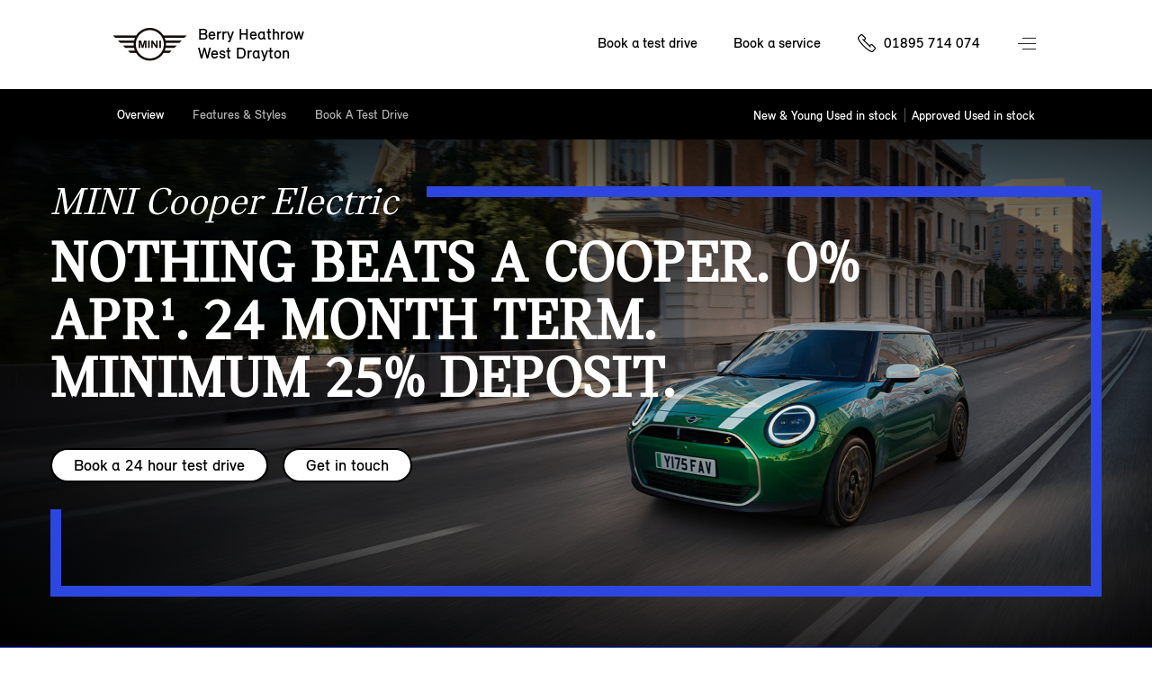

--- FILE ---
content_type: text/html; charset=utf-8
request_url: https://www.berryheathrowmini.co.uk/cars/mini-cooper-electric/
body_size: 106500
content:
<!DOCTYPE html>
<html lang="en" class="noFixedHeader whiteHeaderBasePage  modelsPage whiteHeaderBasePage">
<head>
    <meta charset="utf-8"/>
    <script src="/v2resources/js/noIndex.js"></script>

    <meta name="viewport" content="width=device-width, initial-scale=1.0"/>
    <link rel="icon" type="image/x-icon" href="/favicon.ico">
    <link rel="canonical" href="https://www.berryheathrowmini.co.uk/cars/mini-cooper-electric/"/>
    <link rel="apple-touch-icon" href="/v2resources/images/appleIcons/apple-touch-icon-180.png" />

    

        <meta name="description" content="Drive the MINI Cooper Electric at Berry Heathrow. Book your test drive now."/>

        <title>MINI Cooper Electric - View and Test Drive in West Drayton| Berry Heathrow MINI</title>


    
    <link rel="stylesheet" href="/v2resources/css/header.css" />
    <link rel="stylesheet" href="/v2resources/css/site.min.css?v=JB-D7HirHfGWaycvbyk0K1277TxygbIn1vq16iqqMHU" />

    


    <script src="/v2resources/lib/jquery-3.5.1.min.js">
    </script>
    <script src="/v2resources/lib/flickity.pkgd.min.js"></script>
    <script src="/v2resources/lib/objectFitPolyfill.min.js"></script>

    
        <script src="/v2resources/js/site.min.js?v=7hxCHkePlsEXfy3HnnfI81ZHaSMTwp_Ch5HoSPnPwa8"></script>
    

    

    <style>
        :root{
            --header-height: 100px;
            --modelColour: #444;
        }
        </style>
    
    
    <style>
        :root {
            --modelColour: #2D46DF;
            --header-height: 156px;
            --background-image: url(//images.ctfassets.net/6qlrq7zcfmtw/2teh3d4lt4xtxEfG7FzsPE/0b0b7e720fdd5852a745850aec7543b2/MINI_DAY010730_RGB_J01-cropped.jpg?fm=jpg&fl=progressive&q=80);
            --background-image-mobile: url(//images.ctfassets.net/6qlrq7zcfmtw/3Mochaa81ooJBxRpGymaCK/48815e43f80f9c342e0a2cd8fc700112/MINI_DAY010730_RGB_J01-mobile-cropped.jpg?fm=jpg&fl=progressive&q=80);

        }

        .modelPageOtr {
            background-color: #F5F5F5;
        }

        .modelData {
            display: none;
        }

        .modelOptions .trimOption.selectedPerformance,
        .modelOptions .trimOption.selectedStyle {
            background-color: rgba(45, 70, 223,0.1);
            border-color: var(--modelColour);
            border-left: 9px solid var(--modelColour);
            color: #000;
        }
        

        .featureDetail {
            border-color: var(--modelColour);
        }

        
    </style>

     

    


<script>

window.adobeAnalytics = new AdobeAnalytics({ environment:'Production',
                                     brand:'MINI',
                                     retailerData: {
                                        retailerName:'Berry Heathrow',
                                        retailerId:16329,
                                         },
                                     pageType:'model-page',
                                     primaryCategory:'car',
                                     subCategory:'personal'
                                    });
</script>
    
<script type="application/ld+json">
{"@context":"https://schema.org","@type":"AutoDealer","Name":"Berry Heathrow","Description":"Berry Heathrow is a MINI Retailer in the Berry Heathrow area","KnowsAbout":"New car sales, used car sales, car test drives, car financing, MINI cars","Image":"//images.ctfassets.net/ytljzbi6bi62/7mJUpb1s16T6TuwQX9CcaG/a76c135790cef447e118c4e668e22ef2/Picture3.jpg","@id":"https://berryheathrowmini.co.uk","Url":"https://berryheathrowmini.co.uk","Telephone":"01895 714 074","Location":{"@type":"PostalAddress","StreetAddress":"Stone Close","AddressLocality":"West Drayton","PostalCode":"UB7 8JU","AddressCountry":null},"Address":{"@type":"PostalAddress","StreetAddress":"Stone Close","AddressLocality":"West Drayton","PostalCode":"UB7 8JU","AddressCountry":null},"Geo":{"@type":"GeoCoordinates","Latitude":51.51126447,"Longitude":-0.461206011},"OpeningHoursSpecification":[{"@type":"OpeningHoursSpecification","dayOfWeek":"Monday","Opens":"08:30","Closes":"18:00"},{"@type":"OpeningHoursSpecification","dayOfWeek":"Tuesday","Opens":"08:30","Closes":"18:00"},{"@type":"OpeningHoursSpecification","dayOfWeek":"Wednesday","Opens":"08:30","Closes":"18:00"},{"@type":"OpeningHoursSpecification","dayOfWeek":"Thursday","Opens":"08:30","Closes":"18:00"},{"@type":"OpeningHoursSpecification","dayOfWeek":"Friday","Opens":"08:30","Closes":"18:00"},{"@type":"OpeningHoursSpecification","dayOfWeek":"Saturday","Opens":"09:00","Closes":"17:00"}]}
</script>

    <meta name=”facebook-domain-verification” content=”ga0ogixklqfc7uijfeiqolgu9k0d29”/>
        <meta name="google-site-verification" content="vVZoFyjl7GqsG8Wimuz79Z5x3ErDfjPKdDT03BK5DUs" />  
    
</head>
<body>
<a href="#main-content" class="skip-link">Skip to main content</a>

<div class="pageWrap">
<header class="site-header">
    <span class="menuCoverCarDesktop mini-cooper-electric"></span>
    <div class="widthHolder">
        <div class="contentHolder contain">

            <a aria-label="Berry Heathrow mini logo image" class="branchLogo" href="/">
                <span class="branchText">
                    Berry Heathrow
                        <br/>
West Drayton                </span>
                <span class="logo">
                    <img alt="Mini Logo" class="access" />
                </span>
            </a>
        </div>

        <ul class="coreLinks contain">
                <li>
                    <a id="nav-book-a-test-drive" href="https://www.mini.co.uk/en-gb/mymini/public/testdriverequest/start?dealer=05383_1&amp;midstatic=4g0aa010Y3d01hZf">Book a test drive</a>
                </li>
                <li>
                    <a id="nav-book-a-service" href="https://berryheathrowmini.mini-retailer-service.co.uk/">Book a service</a>
                </li>
                <li class="call">
                    <span class="InfinityNumber clickable">
                        <a id="phone-nav-bar" aria-label="Call us on 01895714074" href="tel:01895714074">01895 714 074</a>
                    </span>
                </li>
        </ul>

        <button aria-label="Menu" aria-expanded="false" class="navButton">Menu control</button>
        
        
    </div>
</header>


            <div class="navCarData mini-cooper"
                 data-modelname="MINI Cooper"
                 data-price="&#xA3;25,265"
                 data-numberofseats="4"
                 data-numberofsuitcases="210 - 725 L"
                 data-poweroutputinhp="156 hp - 204 hp"
                 data-topspeed="up to 150 mph"
                 data-bootspace="210 - 725 L"
                 data-electricconsumption=""
                 data-financeoffersurl="/finance/finance-calculator?models=F66"
                 data-testdriveurl="https://www.mini.co.uk/en-gb/mymini/public/testdriverequest?dealer=05383_1&amp;midstatic=4g0aa010Y3d01hZf"
                 data-bookaserviceurl="https://berryheathrowmini.mini-retailer-service.co.uk"
                 data-styleclass="mini-cooper"
                 data-modelcolourscheme="#26D6C3"
                 data-caption="The original reborn">
                    <ul>
                            <li>Automatic</li>
                            <li>Petrol</li>
                    </ul>
                    <img class="model" src="//images.ctfassets.net/6qlrq7zcfmtw/1UNIwqTqHEirn3LL5DobK0/8e9a0a36e7cec531efb0f4b9d459b8b1/F66_side_image.png" alt="MINI Cooper"/>
                    <img class="text" src="//images.ctfassets.net/6qlrq7zcfmtw/25v7nMCRUqKO1Tw863eTyd/30d21880aa6c58050db6fbcbdb38ba45/mini_new_cooper.png" alt="MINI Cooper"/>
            </div>
            <div class="navCarData john-cooper-works"
                 data-modelname="John Cooper Works"
                 data-price="&#xA3;33,265"
                 data-numberofseats="4-5 seats"
                 data-numberofsuitcases="210-1,530 L"
                 data-poweroutputinhp="228 hp - 296 hp"
                 data-topspeed="up to 155 mph"
                 data-bootspace="210-1,530 L"
                 data-electricconsumption=""
                 data-financeoffersurl="/finance/finance-calculator?models=JCW"
                 data-testdriveurl="https://www.mini.co.uk/en-gb/mymini/public/testdriverequest?dealer=05383_1&amp;midstatic=4g0aa010Y3d01hZf"
                 data-bookaserviceurl="https://berryheathrowmini.mini-retailer-service.co.uk"
                 data-styleclass="john-cooper-works"
                 data-modelcolourscheme="#B51919"
                 data-caption="Powered up icon">
                    <ul>
                            <li>Automatic</li>
                            <li>Electric</li>
                            <li>Petrol</li>
                    </ul>
                    <img class="model" src="//images.ctfassets.net/6qlrq7zcfmtw/2XOuyhFUc0iTNfxaLAJD9o/189aee47e593590649b63c6bc33c9d11/F66_3-door_JCW_-_side.png" alt="John Cooper Works"/>
                    <img class="text" src="//images.ctfassets.net/6qlrq7zcfmtw/3Hio0eiVJaypUpQpieyuGT/64962f6c2a35339a4fcf251f5c157868/JCW_copy.png" alt="John Cooper Works"/>
            </div>
            <div class="navCarData mini-cooper-electric"
                 data-modelname="MINI Cooper Electric"
                 data-price="&#xA3;26,905"
                 data-numberofseats="4"
                 data-numberofsuitcases="210 - 800 L"
                 data-poweroutputinhp="184 hp - 218 hp"
                 data-topspeed="up to 106 mph"
                 data-bootspace="210 - 800 L"
                 data-electricconsumption="179 - 250 miles"
                 data-financeoffersurl="/finance/finance-calculator?models=J01"
                 data-testdriveurl="https://www.mini.co.uk/en-gb/mymini/public/testdriverequest?dealer=05383_1&amp;midstatic=4g0aa010Y3d01hZf"
                 data-bookaserviceurl="https://berryheathrowmini.mini-retailer-service.co.uk"
                 data-styleclass="mini-cooper-electric"
                 data-modelcolourscheme="#2D46DF"
                 data-caption="Turning a new corner go-kart style">
                    <ul>
                            <li>Automatic</li>
                            <li>Electric</li>
                    </ul>
                    <img class="model" src="//images.ctfassets.net/6qlrq7zcfmtw/j4MTH2Y1TtlpfCvL4uRRG/430312791a5268d01c19a6197b0fcb79/newElectricMiniCooper.png" alt="MINI Cooper Electric"/>
                    <img class="text" src="//images.ctfassets.net/6qlrq7zcfmtw/2LvUGcaIdO2lyz33Cq7QPV/d245c325316e3418a25c1a8f88dbcdd3/electricCooperCopy.png" alt="MINI Cooper Electric"/>
            </div>
            <div class="navCarData mini-countryman"
                 data-modelname="MINI Countryman"
                 data-price="&#xA3;29,100"
                 data-numberofseats="5"
                 data-numberofsuitcases="450 - 1,450 L"
                 data-poweroutputinhp="170 hp - 218 hp"
                 data-topspeed="up to 142 mph"
                 data-bootspace="450 - 1,450 L"
                 data-electricconsumption=""
                 data-financeoffersurl="/finance/finance-calculator?models=u25"
                 data-testdriveurl="https://www.mini.co.uk/en-gb/mymini/public/testdriverequest?dealer=05383_1&amp;midstatic=4g0aa010Y3d01hZf"
                 data-bookaserviceurl="https://berryheathrowmini.mini-retailer-service.co.uk"
                 data-styleclass="mini-countryman"
                 data-modelcolourscheme="#01693E"
                 data-caption="From speed bumps to mountain peaks">
                    <ul>
                            <li>Automatic</li>
                            <li>Petrol</li>
                    </ul>
                    <img class="model" src="//images.ctfassets.net/6qlrq7zcfmtw/6xYSQAs2FmiBFnfxhBummb/c1523061d98e30a001df61f04f3efb74/newCountrymanCms.png" alt="MINI Countryman"/>
                    <img class="text" src="//images.ctfassets.net/6qlrq7zcfmtw/59fbfScgiyvBcMVGImxnW4/8b29c3ab813a0663a9d771d126058bdf/newCountrymanCopyCms.png" alt="MINI Countryman"/>
            </div>
            <div class="navCarData mini-countryman-electric"
                 data-modelname="MINI Countryman Electric"
                 data-price="&#xA3;33,005"
                 data-numberofseats="5"
                 data-numberofsuitcases="460 - 1,450 L"
                 data-poweroutputinhp="204 hp - 313 hp"
                 data-topspeed="up to 111 mph"
                 data-bootspace="460 - 1,450 L"
                 data-electricconsumption="247- 287 miles"
                 data-financeoffersurl="/finance/finance-calculator?models=U25%20BEV"
                 data-testdriveurl="https://www.mini.co.uk/en-gb/mymini/public/testdriverequest?dealer=05383_1&amp;midstatic=4g0aa010Y3d01hZf"
                 data-bookaserviceurl="https://berryheathrowmini.mini-retailer-service.co.uk"
                 data-styleclass="mini-countryman-electric"
                 data-modelcolourscheme="#01693E"
                 data-caption="Look who&#x27;s gone electric">
                    <ul>
                            <li>Automatic</li>
                            <li>Electric</li>
                    </ul>
                    <img class="model" src="//images.ctfassets.net/6qlrq7zcfmtw/1VYLFPPfDVIoREF78l48Jo/6d6933ace1ed370372c3e7db7c59da84/U25_BEV_side_image.png" alt="MINI Countryman Electric"/>
                    <img class="text" src="//images.ctfassets.net/6qlrq7zcfmtw/aQlj0Tdd1PQL8gw1JMxE5/339b29bdf2a4a2487ce6b069ade12462/mini_countryman_electric.png" alt="MINI Countryman Electric"/>
            </div>
            <div class="navCarData mini-aceman"
                 data-modelname="MINI Aceman"
                 data-price="&#xA3;28,905"
                 data-numberofseats="5"
                 data-numberofsuitcases="300 - 1,005 L"
                 data-poweroutputinhp="184 hp - 218 hp"
                 data-topspeed="up to 105 mph"
                 data-bootspace="300 - 1,005 L"
                 data-electricconsumption="186 - 251 miles"
                 data-financeoffersurl="/finance/finance-calculator?models=J05"
                 data-testdriveurl="https://www.mini.co.uk/en-gb/mymini/public/testdriverequest?dealer=05383_1&amp;midstatic=4g0aa010Y3d01hZf"
                 data-bookaserviceurl="https://berryheathrowmini.mini-retailer-service.co.uk"
                 data-styleclass="mini-aceman"
                 data-modelcolourscheme="#ED510D"
                 data-caption="Meet the ace in the pack">
                    <ul>
                            <li>Automatic</li>
                            <li>Electric</li>
                    </ul>
                    <img class="model" src="//images.ctfassets.net/6qlrq7zcfmtw/3ufNiP6xroFhB3gHqSgIm3/1ff5d598d8b6920f417fc4b6feba77e5/all-electric_MINI_Aceman_SE_side.png" alt="MINI Aceman"/>
                    <img class="text" src="//images.ctfassets.net/6qlrq7zcfmtw/3Y4LMmyF4sTyW2b7RIZK7a/8c45db403d2691c9b90e692f5d5a5897/mini_aceman_yellow_text_NAVI_PANE.png" alt="MINI Aceman"/>
            </div>
            <div class="navCarData mini-cooper-5-door"
                 data-modelname="MINI Cooper 5-door"
                 data-price="&#xA3;26,265"
                 data-numberofseats="5"
                 data-numberofsuitcases="275 - 925 L"
                 data-poweroutputinhp="156 hp - 204 hp"
                 data-topspeed="up to 150 mph"
                 data-bootspace="275 - 925 L"
                 data-electricconsumption=""
                 data-financeoffersurl="/finance/finance-calculator?models=F65"
                 data-testdriveurl="https://www.mini.co.uk/en-gb/mymini/public/testdriverequest?dealer=05383_1&amp;midstatic=4g0aa010Y3d01hZf"
                 data-bookaserviceurl="https://berryheathrowmini.mini-retailer-service.co.uk"
                 data-styleclass="mini-cooper-five-door"
                 data-modelcolourscheme="#2D46DF"
                 data-caption="The original icon with more doors">
                    <ul>
                            <li>Automatic</li>
                            <li>Petrol</li>
                    </ul>
                    <img class="model" src="//images.ctfassets.net/6qlrq7zcfmtw/7Fp6bSje9ANVlPEOLVi8yc/d273a7a8e6cb16fedb0e05d697092e22/MINI_5-door_Cooper_side_image.png" alt="MINI Cooper 5-door"/>
                    <img class="text" src="//images.ctfassets.net/6qlrq7zcfmtw/6mgoC3MeIh0Hx40Qa6b2Yy/954a96829b93baa2e466d4c7b5ddee6d/Coope-5-door-FT.png" alt="MINI Cooper 5-door"/>
            </div>
            <div class="navCarData mini-cooper-convertible"
                 data-modelname="MINI Cooper Convertible"
                 data-price="&#xA3;28,715"
                 data-numberofseats="4"
                 data-numberofsuitcases="215 L"
                 data-poweroutputinhp="163 hp - 204 hp"
                 data-topspeed="up to 147 mph"
                 data-bootspace="215 L"
                 data-electricconsumption=""
                 data-financeoffersurl="/finance/finance-calculator?models=F67"
                 data-testdriveurl="https://www.mini.co.uk/en-gb/mymini/public/testdriverequest?dealer=05383_1&amp;midstatic=4g0aa010Y3d01hZf"
                 data-bookaserviceurl="https://berryheathrowmini.mini-retailer-service.co.uk"
                 data-styleclass="mini-cooper-convertible"
                 data-modelcolourscheme="#56C5E5"
                 data-caption="The refined free spirit">
                    <ul>
                            <li>Automatic</li>
                            <li>Petrol</li>
                    </ul>
                    <img class="model" src="//images.ctfassets.net/6qlrq7zcfmtw/3NOsUO3exZL27pmGt576Zm/ddaf1c6513a0998a58ad2b23ea6e62b4/Spotlight_cooper_convertible_sidev1.png" alt="MINI Cooper Convertible"/>
                    <img class="text" src="//images.ctfassets.net/6qlrq7zcfmtw/31HaCy6qgBTRT4rlWzW5xA/030cf2ea16828dcceae5ab0b0c8539de/mini_cc_text_OVERVIEW.png" alt="MINI Cooper Convertible"/>
            </div>
            <div class="navCarData john-cooper-works-electric"
                 data-modelname="JOHN COOPER WORKS ELECTRIC"
                 data-price="&#xA3;34,905"
                 data-numberofseats="4-5 seats"
                 data-numberofsuitcases="210 - 1,005 L"
                 data-poweroutputinhp="231 hp - 300 hp"
                 data-topspeed="up to 124 mph"
                 data-bootspace="210 - 1,005 L"
                 data-electricconsumption="247 - 287 miles"
                 data-financeoffersurl="/finance/finance-calculator?models=JCW"
                 data-testdriveurl="https://www.mini.co.uk/en-gb/mymini/public/testdriverequest?dealer=05383_1&amp;midstatic=4g0aa010Y3d01hZf"
                 data-bookaserviceurl="https://berryheathrowmini.mini-retailer-service.co.uk"
                 data-styleclass="john-cooper-works-electric"
                 data-modelcolourscheme="#B51919"
                 data-caption="Powered up icon">
                    <ul>
                            <li>Automatic</li>
                            <li>Electric</li>
                    </ul>
                    <img class="model" src="//images.ctfassets.net/6qlrq7zcfmtw/2YK471MSXtcrDP3z00W5xQ/958a61e9ffd71c3e416c56ff04d2ed50/J01_Electric_JCW_-_side.png" alt="JOHN COOPER WORKS ELECTRIC"/>
                    <img class="text" src="//images.ctfassets.net/6qlrq7zcfmtw/3Hio0eiVJaypUpQpieyuGT/64962f6c2a35339a4fcf251f5c157868/JCW_copy.png" alt="JOHN COOPER WORKS ELECTRIC"/>
            </div>

<nav class="menu" aria-hidden="true" role="dialog" hidden>
<div class="widthHolder">
<div class="contentHolder">

    <div class="col1">
        

        <ul class="mainLinks contain clear js-link-holder">
                <li class="js-link has-child is-model">
                    <a href="/cars/">
                        <span>New models</span>
                    </a>
                </li>
                <li class="js-link has-child">
                    <a href="/your-mini/">
                        <span>Your MINI</span>
                    </a>
                </li>
                <li class="js-link has-child">
                    <a href="/finance-and-offers/">
                        <span>Finance &amp; Offers</span>
                    </a>
                </li>
            
            <li class="js-link has-child">
                <a href="/about-us/">
                    <span>About us</span>
                </a>
            </li>

                <li class="js-link">
                    <a href="https://approvedusedminis.co.uk/result/?retailer_site=10&amp;retailer_site=11&amp;retailer_site=33&amp;retailer_site=25&amp;sort=-registration_date" target="_blank">
                        <span>Approved used MINIs</span>
                    </a>
                </li>


                <li class="js-link">
                    <a href="/motability-scheme/">
                        <span>Motability Scheme</span>
                    </a>
                </li>
                <li class="js-link">
                    <a href="/business/">
                        <span>Business</span>
                    </a>
                </li>
            <li class="js-link">
                <a href="/contact-us/">
                    <span>Contact us</span>
                </a>
            </li>
                <li class="call">
                    <span class="InfinityNumber clickable">
                        <a id="phone-nav-main-menu" href="tel:01895714074">01895 714 074</a>
                    </span>
                </li>
        </ul>

    </div>
<div class="col2 clear">

<div class="subMenuContainer deskTopModelView href-cars">

    <div class="menuBtnNavigation">
        <a href="#" class="menuBackBtn backBtnMenu">Back</a>
    </div>
    <div id="tabbedContentDesktop" class="modelTabs contain">
        <div id="electric-trigger-desktop">
            <a href="#electricDesktop">Electric</a>
        </div>
        <div id="combustion-trigger-desktop">
            <a href="#combustionDesktop">Petrol</a>
        </div>
    </div>
    <!--desktop-->
    <div id="electricDesktop">
        <ul class="subMenuLink contain">
            <li>
                <a class="carNavLink" data-key="mini-cooper-electric" href="/cars/mini-cooper-electric/">MINI Cooper Electric</a>
            </li>
            <li>
                <a class="carNavLink" data-key="mini-countryman-electric" href="/cars/mini-countryman-electric/">MINI Countryman Electric</a>
            </li>
            <li>
                <a class="carNavLink" data-key="mini-aceman" href="/cars/mini-aceman/">MINI Aceman</a>
            </li>
            <li>
                <a class="carNavLink" data-key="john-cooper-works-electric" href="/cars/john-cooper-works/electric/jcw/#optionsOverview">MINI John Cooper Works Electric</a>
            </li>
        </ul>
    </div>
    <div id="combustionDesktop">
        <ul class="subMenuLink contain">
            <li>
                <a class="carNavLink" data-key="mini-countryman" href="/cars/mini-countryman/">MINI Countryman</a>
            </li>
            <li>
                <a class="carNavLink" data-key="mini-cooper" href="/cars/mini-cooper/">MINI Cooper</a>
            </li>
            <li>
                <a class="carNavLink" data-key="mini-cooper-5-door" href="/cars/mini-cooper-5-door/">MINI Cooper 5-Door</a>
            </li>
            <li>
                <a class="carNavLink" data-key="mini-cooper-convertible" href="/cars/mini-cooper-convertible/">MINI Cooper Convertible</a>
            </li>
            <li>
                <a class="carNavLink" data-key="john-cooper-works" href="/cars/john-cooper-works/3-door/jcw/#optionsOverview">MINI John Cooper Works</a>
            </li>
        </ul>
    </div>

    <a class="newBtnTertiary" href="/cars/model-selection/">Explore the range</a>

    <div class="carStockModelLinksWrapper">
        <ul class="carStockModelLinks contain">
                <li>
                    <a href="https://www.mini.co.uk/en-gb/sl/vehicle-finder?tl=grp-wedp-rset-bra-mn-nabc-.-.-.-.-47159e7c941c&amp;clc=2a1aa010Y3d01lc0#/results">New and Young Used stock</a>
                </li>
                <li>
                    <a href="https://approvedusedminis.co.uk/result/?retailer_site=10&amp;retailer_site=11&amp;retailer_site=33&amp;retailer_site=25&amp;sort=-registration_date" target="_blank">
                        <span>Approved Used stock</span>
                    </a>
                </li>
        </ul>
        </div>
</div>

<div class="subMenuContainer altModelView href-cars">

    <div class="menuBtnNavigation">
        <a href="#" class="menuBackBtn backBtnMenu">Back</a>
    </div>
    <div id="tabbedContent" class="modelTabs contain">
        <div id="electric-trigger">
            <a href="#electric">Electric</a>
        </div>
        <div id="combustion-trigger">
            <a href="#combustion">Petrol</a>
        </div>
    </div>

    <!--non-desktop-->
    <div id="electric">
        <ul class="subMenuModelCard contain">
            <li style="background-color: #2D46DF;">
                <a href="/cars/mini-cooper-electric/">
                    <img src="//images.ctfassets.net/6qlrq7zcfmtw/j4MTH2Y1TtlpfCvL4uRRG/430312791a5268d01c19a6197b0fcb79/newElectricMiniCooper.png" alt="MINI Cooper Electric"/>
                    <span class="name" style="color: #ffffff;">MINI Cooper Electric</span>
                    <span class="price" style="color: #ffffff;">From &#xA3;26,905 OTR*</span>
                </a>
            </li>

            <li style="background-color: #01693E;">
                <a href="/cars/mini-countryman-electric/">
                    <img src="//images.ctfassets.net/6qlrq7zcfmtw/1VYLFPPfDVIoREF78l48Jo/6d6933ace1ed370372c3e7db7c59da84/U25_BEV_side_image.png" alt="Mini Countryman Electric"/>
                    <span class="name" style="color: #ffffff;">MINI Countryman Electric</span>
                    <span class="price" style="color: #ffffff;">From &#xA3;33,005 OTR*</span>
                </a>
            </li>

            <li style="background-color: #ED510D;">
                <a href="/cars/mini-aceman/">
                    <img src="//images.ctfassets.net/6qlrq7zcfmtw/3ufNiP6xroFhB3gHqSgIm3/1ff5d598d8b6920f417fc4b6feba77e5/all-electric_MINI_Aceman_SE_side.png" alt="MINI Aceman"/>
                    <span class="name" style="color: #000000;">MINI Aceman</span>
                    <span class="price" style="color: #000000;">From &#xA3;28,905 OTR*</span>
                </a>
            </li>
            <li style="background-color: #B51919;">
                <a href="/cars/john-cooper-works/electric/jcw/#optionsOverview">
                    <img src="//images.ctfassets.net/6qlrq7zcfmtw/2YK471MSXtcrDP3z00W5xQ/958a61e9ffd71c3e416c56ff04d2ed50/J01_Electric_JCW_-_side.png" alt="John Cooper Works electric"/>
                    <span class="name" style="color: #ffffff;">MINI John Cooper Works Electric</span>
                    <span class="price" style="color: #ffffff;">From &#xA3;34,905 OTR*</span>
                </a>
            </li>
        </ul>
    </div>
    <div id="combustion">
        <ul class="subMenuModelCard contain">
            <li style="background-color: #01693E;">
                <a href="/cars/mini-countryman/">
                    <img src="//images.ctfassets.net/6qlrq7zcfmtw/6xYSQAs2FmiBFnfxhBummb/c1523061d98e30a001df61f04f3efb74/newCountrymanCms.png" alt="MINI-COUNTRYMAN"/> 
                    <span class="name" style="color: #ffffff;">Mini Countryman</span>
                    <span class="price" style="color: #ffffff;">From &#xA3;29,100 OTR*</span>
                </a>
            </li>
            <li style="background-color: #26D6C3;">
                <a href="/cars/mini-cooper/">
                    <img src="//images.ctfassets.net/6qlrq7zcfmtw/1UNIwqTqHEirn3LL5DobK0/8e9a0a36e7cec531efb0f4b9d459b8b1/F66_side_image.png" alt="MINI-COOPER"/> 
                    <span class="name" style="color: #000000;">Mini Cooper</span>
                    <span class="price" style="color: #000000;">From &#xA3;25,265 OTR*</span>
                </a>
            </li>
            <li style="background-color: #2D46DF;">
                <a href="/cars/mini-cooper-5-door/">
                    <img src="//images.ctfassets.net/6qlrq7zcfmtw/7Fp6bSje9ANVlPEOLVi8yc/d273a7a8e6cb16fedb0e05d697092e22/MINI_5-door_Cooper_side_image.png" alt="MINI-COOPER-5-DOOR"/> 
                    <span class="name" style="color: #ffffff;">Mini Cooper 5-Door</span>
                    <span class="price" style="color: #ffffff;">From &#xA3;26,265 OTR*</span>
                </a>
            </li>
            <li style="background-color: #56C5E5;">
                <a href="/cars/mini-cooper-convertible/">
                    <img src="//images.ctfassets.net/6qlrq7zcfmtw/3NOsUO3exZL27pmGt576Zm/ddaf1c6513a0998a58ad2b23ea6e62b4/Spotlight_cooper_convertible_sidev1.png" alt="MINI-COOPER-CONVERTIBLE"/> 
                    <span class="name" style="color: #000000;">MINI Cooper Convertible</span>
                    <span class="price" style="color: #000000;">From &#xA3;28,715 OTR*</span>
                </a>
            </li>
            <li style="background-color: #B51919;">
                <a href="/cars/john-cooper-works/3-door/jcw/#optionsOverview">
                    <img src="//images.ctfassets.net/6qlrq7zcfmtw/2XOuyhFUc0iTNfxaLAJD9o/189aee47e593590649b63c6bc33c9d11/F66_3-door_JCW_-_side.png" alt="MINI JOHN COOPER WORKS"/> 
                    <span class="name" style="color: #ffffff;">John Cooper Works</span>
                    <span class="price" style="color: #ffffff;">From &#xA3;33,265 OTR*</span>
                </a>
            </li>
        </ul>
    </div>

    <a class="newBtnTertiary" href="/cars/model-selection/">Explore the range</a>
    
    <div class="carStockModelLinksWrapper">
    <ul class="carStockModelLinks contain">
            <li>
                <a href="https://www.mini.co.uk/en-gb/sl/vehicle-finder?tl=grp-wedp-rset-bra-mn-nabc-.-.-.-.-47159e7c941c&amp;clc=2a1aa010Y3d01lc0#/results">New and Young Used car stock</a>
            </li>
            <li>
                <a href="https://approvedusedminis.co.uk/result/?retailer_site=10&amp;retailer_site=11&amp;retailer_site=33&amp;retailer_site=25&amp;sort=-registration_date" target="_blank">
                    <span>Approved Used stock</span>
                </a>
            </li>

    </ul>
    </div>
</div>

<div class="subMenuContainer href-your-mini">
    <div class="menuBtnNavigation">
        <a href="#" class="menuBackBtn backBtnMenu">Back</a>
    </div>

    <p class="menuNavSubHeading">Your MINI</p>

    <ul class="subMenuLink contain">
        <li>
            <a href="/servicing/">Servicing</a>
        </li>
        <li>
            <a href="/accident-and-repairs/">Accident &amp; Repairs</a>
        </li>
        <li>
            <a href="/parts-and-accessories/">Parts &amp; Accessories</a>
        </li>
        <li>
            <a href="/digital-experience/">Digital experience</a>
        </li>
    </ul>
</div>

<div class="subMenuContainer href-finance-and-offers">

    <div class="menuBtnNavigation">
        <a href="#" class="menuBackBtn backBtnMenu">Back</a>
    </div>

    <ul class="subMenuLink contain">
        <li>
            <a href="/finance/">Financing your MINI</a>
        </li>
        <li>
            <a href="/finance/current-offers/">Current offers</a>
        </li>
        <li>
            <a href="/finance/finance-calculator/">Finance calculator</a>
        </li>
        <li>
            <a href="/finance/used-mini/">Used car financing</a>
        </li>
        <li>
            <a href="https://www.mini.co.uk/faas/form/en-gb/mini/rfco/financial-services/request-for-consultation.html?dealer=05383_1&amp;midstatic=4g0aa010Y3d01hZa-Financial-Request">Request a finance quote</a>
        </li>
        <li>
            <a href="/finance/insurance-solutions/">Insurance solutions</a>
        </li>
    </ul>

</div>

<div class="subMenuContainer href-about-us">

    <div class="menuBtnNavigation">
        <a href="#" class="menuBackBtn backBtnMenu">Back</a>
    </div>

    <ul class="subMenuLink contain">
        <li>
            <a href="/about-us/">About Berry Heathrow</a>
        </li>
            <li>
                <a href="/about-us/news-events/">News and Events</a>
            </li>
    </ul>
    
</div>

<div class="factMenuContainer mini-cooper-electric" style="background-color: #2D46DF">
    <div class="modelDisplay">

        <div class="modelDetails contain nav">
            <div class="modelDetailsHolder contain">
                <h1 id="carNavCaption" style="color: #ffffff;">Turning a new corner go-kart style</h1>
                <h4 id="carNavName">MINI Cooper Electric.</h4>
                <div class="stdFrom" style="height: 50px;">
                </div>
            </div>
        </div>
        
        <a href="#" class="imageLink">
            <img id="carNavImage" src="//images.ctfassets.net/6qlrq7zcfmtw/j4MTH2Y1TtlpfCvL4uRRG/430312791a5268d01c19a6197b0fcb79/newElectricMiniCooper.png" alt="MINI Cooper Electric"/>
        </a>

        <div class="modelInfo">
            
            <div class="icon-copy-grid">
                <div class="pair">
                    <div class="icon interior-side"></div>
                    <div id="carNavSeatCount" class="copy">4</div>
                </div>

                <div class="pair">
                    <div class="icon luggage"></div>
                    <div id="carNavBootSpace" class="copy">210 - 800 L</div>
                </div>

                <div class="pair">
                    <div class="icon power"></div>
                    <div id="carNavPowerOutputInHp" class="copy">184 hp - 218 hp</div>
                </div>

                <div class="pair">
                    <div class="icon top-speed"></div>
                    <div id="carNavTopSpeed" class="copy">up to 106 mph</div>
                </div>

                <div class="pair electric-range">
                    <div class="icon electric-range"></div>
                    <div id="carNavElectricConsumption" class="copy">179 - 250 miles</div>
                </div>

                <div class="pair">
                    <div class="icon"></div>
                    <div class="copy"></div>
                </div>
            </div>





        </div>
    </div>

</div>
</div>
</div>
</div>
</nav>


<div id="main-content" class="mainBodyHolder contain">
    
    


<div class="widthHolder basePage">
    <div class="contentHolder contain">
        <ul class="breadcrumb contain">
            <li>
                <a href="/">Home</a>
            </li>
            <li>
                <a href="/cars/modelselection">Our cars</a>
            </li>
            <li>
MINI Cooper Electric            </li>
        </ul>
    </div>
</div>



<div class="modelPage engineCoverHide">
    <section id="modelLandingSlide" data-custombordercolour="#2D46DF">
        <div class=" contain lineAnimation" id="modelLanding">

            <div class="landingLineAnimation"></div>


            <div class="hero modelHero contain">
                <!-- content -->

                <div class="first-row subheadline">
                    <h1>MINI Cooper Electric</h1>

                    <span class="frame frame--top" aria-hidden="true"></span>
                </div>

                <div class="hero__title">NOTHING BEATS A COOPER. 0% APR&#xB9;. 24 month term. Minimum 25% deposit.</div>


                <div class="hero__cta">
                            <a class="btnSecondary" href="https://www.mini.co.uk/en-gb/mymini/public/testdriverequest?rangeCode=J01&amp;dealer=05383_1&amp;midstatic=2a1acb01da43c01hb0aar&amp;clc=4g0agj01ba51d05hafaa9">Book a 24 hour test drive</a>
                            <a class="btnSecondary" href="https://www.mini.co.uk/forms/rfco/request-for-consultation-financial-services.html?dealer=05383_1&amp;midstatic=4g0aa010Y3d01hZa-Financial-Request&amp;clc=4g0agj01ba51d05hafaa9">Get in touch</a>
                </div>


                <span class="frame frame--right" aria-hidden="true"></span>
                <span class="frame frame--bottom" aria-hidden="true"></span>
                <span class="frame frame--left" aria-hidden="true"></span>


            </div>
            <ul class="modelExtra contain">
                    <li class="modelSeats">
                        <svg xmlns="http://www.w3.org/2000/svg" width="24" height="24" viewBox="0 0 24 24" fill="none">
                            <path
                                d="M7.75711 5.51565V3.77881C7.76232 3.24386 7.5539 2.72918 7.17816 2.34881C6.78853 1.96902 6.26342 1.76002 5.71921 1.76986C4.60416 1.76002 3.68421 2.64118 3.64658 3.75565V5.4925C3.64137 6.02744 3.84979 6.54213 4.22553 6.92249C4.60879 7.32081 5.13737 7.5466 5.69026 7.54776C6.81979 7.55123 7.74147 6.6446 7.75711 5.51565ZM4.79868 5.51565V3.77881C4.80158 3.27976 5.20858 2.87797 5.70763 2.88144C5.70937 2.88144 5.71168 2.88144 5.71342 2.88144C5.95311 2.87913 6.18353 2.97523 6.35026 3.14776C6.50542 3.30176 6.59632 3.50844 6.605 3.72671V5.46355C6.61774 5.96202 6.22405 6.37655 5.72558 6.38986C5.714 6.39044 5.70242 6.39044 5.69026 6.38986C5.45058 6.39218 5.22016 6.29607 5.05342 6.12355C4.889 5.96434 4.79695 5.74434 4.79868 5.51565ZM17.9813 17.413L10.0324 17.3493L11.665 16.1451C12.1739 15.7914 12.3273 15.1071 12.0182 14.5704L8.62553 8.6825C8.24632 8.03755 7.51163 7.69076 6.7729 7.80828L4.76395 8.17881L8.27816 18.6578L9.07132 21.072C9.32953 21.7667 9.99184 22.2281 10.7329 22.2299L19.8745 22.1951V19.2367C19.8229 18.2247 18.9945 17.4269 17.9813 17.413ZM8.86869 16.7762L6.28079 9.07618L6.96395 8.94881C7.22737 8.90597 7.49021 9.03044 7.62395 9.26144L10.9876 15.1841L8.86869 16.7762ZM18.7108 21.0083L10.7329 21.043C10.4834 21.0459 10.2558 20.9006 10.1539 20.6725L9.45342 18.5072L17.9697 18.5709C18.3478 18.5813 18.6633 18.8627 18.7166 19.2367L18.7108 21.0083Z"
                                fill="black"/>
                        </svg>
                        4 seats
                    </li>


                    <li class="modelSuitcase">
                        <svg xmlns="http://www.w3.org/2000/svg" width="24" height="24" viewBox="0 0 24 24" fill="none">
                            <path
                                d="M22.7097 3.819H19.8729V3.6569C19.8144 2.59048 18.9025 1.77358 17.8361 1.83205C16.8513 1.8859 16.0651 2.67211 16.0113 3.6569V3.819H13.1802V8.81532H12.2192V7.36216C12.2192 6.72242 11.701 6.20427 11.0613 6.20427H7.9697C7.32996 6.20427 6.8118 6.72242 6.8118 7.36216V8.81532H2.4118C1.77206 8.81532 1.25391 9.33348 1.25391 9.97321V21.0369C1.25391 21.6766 1.77206 22.1948 2.4118 22.1948H16.6192C17.2589 22.1948 17.7771 21.6766 17.7771 21.0369V15.3401H22.7386L22.7097 3.819ZM17.1692 3.6569C17.2062 3.23021 17.582 2.91411 18.0092 2.95116C18.385 2.98358 18.6825 3.28174 18.715 3.6569V3.819H17.1865L17.1692 3.6569ZM7.95233 7.36216H11.0439V8.81532H7.9697L7.95233 7.36216ZM2.4118 21.0369V9.97321H16.6192V21.0369H2.4118ZM17.7771 14.1822V9.97321C17.7771 9.33348 17.2589 8.81532 16.6192 8.81532H14.3439V4.9769H21.5518V14.1822H17.7771ZM4.82022 18.7327H5.97812V12.509H4.82022V18.7327ZM13.0529 18.7327H14.2107V12.509H13.0529V18.7327Z"
                                fill="black"/>
                        </svg>
                        210 &#x2013; 800 L
                        
                    </li>
                
                
                    <li class="modelSuitcase">
                        <svg xmlns="http://www.w3.org/2000/svg" width="22" height="20" viewBox="0 0 22 20" fill="none">
                            <path d="M19.9725 1.85516V17.8688H16.4003V1.85516H19.9725ZM12.7761 10.3657V17.892H9.19824V10.3657H12.7761ZM5.57403 14.9509V17.8457H2.02508V14.9509H5.60298M21.1303 0.697266H15.2425V19.0267H21.1303V0.697266ZM13.934 9.20779H8.04035V19.0499H13.934V9.20779ZM6.73192 13.7931H0.867188V19.0036H6.73192V13.7931Z" fill="black"/>
                        </svg>
                        184 hp (100 kW) - 218 hp (160  kW)
                    </li>


                    <li class="modelTopSpeed">
                        <svg xmlns="http://www.w3.org/2000/svg" width="24" height="24" viewBox="0 0 24 24" fill="none">
                            <path
                                d="M8.25155 7.63789C7.89144 7.63789 7.59907 7.92968 7.59907 8.29036C7.59907 8.65047 7.89086 8.94284 8.25155 8.94284C8.61165 8.94284 8.90402 8.65105 8.90402 8.29036C8.90402 7.93026 8.61165 7.63789 8.25155 7.63789ZM12.0083 7.3351C12.3684 7.3351 12.6608 7.04331 12.6608 6.68263C12.6608 6.32252 12.369 6.03015 12.0083 6.03015C11.6482 6.03015 11.3559 6.32194 11.3559 6.68263C11.3559 7.04331 11.6482 7.3351 12.0083 7.3351ZM15.7454 8.94284C16.1055 8.94284 16.3979 8.65105 16.3979 8.29036C16.3979 7.93026 16.1061 7.63789 15.7454 7.63789C15.3848 7.63789 15.093 7.92968 15.093 8.29036C15.093 8.65047 15.3848 8.94226 15.7454 8.94284ZM17.3468 11.3953C16.9867 11.3953 16.6943 11.687 16.6943 12.0477C16.6943 12.4084 16.9861 12.7002 17.3468 12.7002C17.7069 12.7002 17.9993 12.4084 17.9993 12.0477C17.9987 11.687 17.7069 11.3947 17.3468 11.3953ZM8.22202 15.1636C7.86191 15.1636 7.56955 15.4554 7.56955 15.8161C7.56955 16.1762 7.86134 16.4686 8.22202 16.4686C8.58213 16.4686 8.87449 16.1768 8.87449 15.8161C8.87449 15.4554 8.5827 15.1636 8.22202 15.1636ZM6.66581 11.3808C6.3057 11.3808 6.01334 11.6726 6.01334 12.0333C6.01334 12.3939 6.30512 12.6857 6.66581 12.6857C7.02649 12.6857 7.31828 12.3939 7.31828 12.0333C7.31828 11.6726 7.02591 11.3808 6.66581 11.3808ZM13.3 11.9968C13.3005 11.2754 12.7164 10.6907 11.9956 10.6901C11.2742 10.6895 10.6895 11.2737 10.6889 11.9945C10.6883 12.7158 11.2725 13.3006 11.9933 13.3012C12.0836 13.3012 12.1733 13.2919 12.2619 13.2734L15.5613 17.1598L16.4442 16.4101L13.1697 12.5537C13.2548 12.38 13.2988 12.1896 13.3 11.9968ZM11.9719 1.84668C6.36997 1.84668 1.82812 6.38794 1.82812 11.9904C1.82812 17.5923 6.36939 22.1342 11.9719 22.1342C17.5743 22.1342 22.1156 17.5929 22.1156 11.9904C22.115 6.38794 17.5738 1.84668 11.9719 1.84668ZM11.9719 20.9757C7.00913 20.9757 2.98602 16.9526 2.98602 11.9898C2.98602 7.0271 7.00913 3.004 11.9719 3.004C16.9346 3.004 20.9577 7.0271 20.9577 11.9898C20.9519 16.9503 16.9323 20.9699 11.9719 20.9757Z"
                                fill="black"/>
                        </svg>
                        up to 106 MPH
                    </li>
                
                    <li class="modelSuitcase">
                        <svg xmlns="http://www.w3.org/2000/svg" width="24" height="24" viewBox="0 0 24 24" fill="none">
                            <path d="M10.1872 14.875L16.2407 9.9812H12.1811L14.3649 7.09225H12.158L8.91471 11.6127H12.3884L10.1872 14.875ZM18.9502 3.60583V1.29004H17.7923V3.60583H6.21161V1.29004H5.05371V3.60583H1.86719V22.1321H22.1303V3.60583H18.9502ZM20.9725 20.9742H3.02508V4.76372H20.9725V20.9742ZM7.36719 16.9216H6.20929V18.6585H7.36719V16.9216ZM17.8172 18.6614L17.794 14.024L16.6361 14.0298L16.6593 18.6671L17.8172 18.6614ZM13.1451 15.1888L13.1677 18.6683L14.3256 18.6602L14.303 15.1807L13.1451 15.1888ZM9.6714 16.3485L9.69456 18.67L10.8525 18.6585L10.8293 16.3369L9.6714 16.3485Z" fill="black"/>
                        </svg>
                        179 - 250 Miles
                    </li>

            </ul>

        </div>
    </section>

    <section id="modelConfigurationSlide">
        <div id="configuratorContainer" class="contain lineAnimation">
            <div class="configurationLineAnimation"></div>
            <div class="widthHolder optionsOverview contain" id="optionsOverview">
                <div class="contentHolder contain">
                    <div class="modelBasic">
                        <h2>
                            <span id="isNewLabel">
                            </span> MINI COOPER ELECTRIC.
                        </h2>
                        <ul class="featuresItems contain">
                                <li class="iconTransmission">Automatic</li>
                                <li class="iconFuel">Electric</li>
                        </ul>


                        <div class="modelImage imageHolderCMS">
                            <img id="selectedStyleImage" width="300px" alt="Silver MINI Cooper Electric with round headlights, sleek front grille, and black side mirrors, parked with visible license plate reading &#x27;MINI COOPER&#x27;."
                                 src="//images.ctfassets.net/6qlrq7zcfmtw/1lg5Ap55b3JpH2RExAMkLD/9dca3a31525fd44875d4558bad488a48/cosy-mini-cooper-E-classic-electric.png">
                        </div>

                                <div class="linkEnd cooperWorks contain">
                                    <p class="textItem">Also available: <a href="/cars/john-cooper-works/all-electric/jcw/">John Cooper
                                            Works specification</a></p>
                                </div>
                    </div>


                    <div class="modelOptions">

                        <text>
                            <h4>Performance options</h4>
                                    <button data-performanceoption-filtername="e"
                                            class="trimOption selectedPerformance performanceOption">E</button>
                                    <button data-performanceoption-filtername="se"
                                            class="trimOption  performanceOption">SE</button>

                            <input type="hidden" id="inputSelectedModel" value="mini-cooper-electric"/>
                            <input type="hidden" id="inputSelectedPerformance"
                                   value="e"/>
                            <div class="featureDetail selectedTrim closed contain clear">
                                <button class="openClose">SEE DETAILS</button>
                                <h5 id="selectedPerformanceFilterName">E TECHNICAL
                                    DATA</h5>
                                <p id="selectedPerformanceFromPrice" class="fromPrice">From
                                    £26,905</p>
                                <div class="contentShow">
                                    <ul id="selectedPerformanceDetails" class="detailsList contain">
                                            <li>SEATS<span>4</span></li>
                                            <li>POWER<span>184 hp (100 kW)</span></li>
                                            <li>0-62MPH<span>7.3 secs</span></li>
                                            <li>RANGE<span>179 - 186</span></li>
                                            <li>CONSUMPTION<span>4.3&#x2013;4.5 miles/100kWh</span>
                                            </li>
                                    </ul>
                                </div>
                            </div>

                            <h4>Styles</h4>
                            <div class="styleOptionSelect">
                                    <button data-style-filtername="classic" 
                                            class="trimOption selectedStyle styleOption classic">CLASSIC</button>
                                    <button data-style-filtername="exclusive" 
                                            class="trimOption  styleOption exclusive">EXCLUSIVE</button>
                                    <button data-style-filtername="sport" 
                                            class="trimOption  styleOption sport">SPORT</button>
                                    <button data-style-filtername="monochrome" 
                                            class="trimOption  styleOption monochrome">MONOCHROME</button>
                                    <button data-style-filtername="paul-smith-edition" 
                                            class="trimOption  styleOption paul-smith-edition">PAUL SMITH EDITION</button>
                            </div>
                            <input type="hidden" id="inputSelectedStyle" value="Classic"/>
                            <div class="featureDetail closed contain clear">
                                <button class="openClose">SEE DETAILS</button>
                                <h5 id="selectedStyleName">CLASSIC STYLE</h5>
                                <p id="selectedStylePrice" class="fromPrice">From
                                    £26,905</p>
                                <div class="contentShow">
                                    <p>DETAILS: </p>
                                    <ul id="selectedStyleFeatures" class="detailsList contain">
                                            <li class="copy">16&quot; 4 Square Spoke Alloy Wheels</li>
                                            <li class="copy">LED Headlights</li>
                                            <li class="copy">MINI Experience Modes</li>
                                    </ul>
                                </div>
                            </div>
                        </text>
                        <div class="modelConfiguration contain">
                            <div class="linkEnd contain">
                                <p class="configTotal">
                                    Price from
                                    <a href="#otrExplained"
                                       id="selectedConfigurationPrice">£26,905<span>OTR*</span></a>
                                </p>
                                <div class="buttonHolder contain">
                                        <a class="btnPrimary" href="/finance/?models=MINI&#x2B;Cooper&#x2B;Electric">View latest offers</a>
                                        <a class="btnSecondary" href="https://its-juice-2.foleon.com/mini-brochures/the-new-mini-electric/" target="_blank">Download
                                            brochure</a>
                                </div>
                            </div>


                        </div>

                    </div>

                </div>
            </div>
        </div>
    </section>
</div>

<div class="fixedBarModel down">
    <div class="widthHolder contain">
        <div class="contactHolder">
            <ul class="contain">
                <li>
                    <a class="anchor active" href="#modelLanding">Overview</a>
                </li>
                <li>
                    <a class="anchor" href="#optionsOverview">Features &amp; Styles</a>
                </li>
                    <li>
                        <a class="anchor" href="https://www.mini.co.uk/en-gb/mymini/public/testdriverequest?dealer=05383_1&amp;midstatic=4g0aa010Y3d01hZf">Book A Test Drive</a>
                    </li>
            </ul>
            <div class="linkList clear">
                    <a target="_blank" href="https://www.mini.co.uk/en-gb/sl/vehicle-finder?tl=grp-wedp-rset-bra-mn-nabc-.-.-.-.-47159e7c941c&amp;clc=2a1aa010Y3d01lc0#/results">New & Young Used in stock</a>
                        <a target="_blank" href="https://approvedusedminis.co.uk/result/?retailer_site=10&amp;retailer_site=11&amp;retailer_site=33&amp;retailer_site=25&amp;sort=-registration_date">Approved Used in stock</a>
            </div>

        </div>
    </div>
</div>

    <div
        class="modelData e"
        data-name="Cooper Electric E"
        data-filtername="e"
        data-cheapestvariant="26905"
        data-formattedcheapestvariant="26,905"
        data-isnew="false"
        data-performanceRangeCode="J01">
        <ul class="detailsList contain">
                <li>SEATS<span>4</span></li>
                <li>POWER<span>184</span></li>
                <li>0-62MPH<span>7.3 secs</span></li>
                <li>RANGE<span>179 - 186 miles</span></li>
                <li>CONSUMPTION<span>4.3&#x2013;4.5 miles/100kWh</span></li>
        </ul>
            <div class="availableStyle classic"
                 data-name="Cooper E Classic"
                 data-filtername="classic"
                 data-cheapestvariant="26905"
                 data-formattedcheapestvariant="26,905"
                 data-data="MiniRolnV2.ViewModels.CarModelPage.StyleViewModel">
                <img class="variantImg" src="//images.ctfassets.net/6qlrq7zcfmtw/1lg5Ap55b3JpH2RExAMkLD/9dca3a31525fd44875d4558bad488a48/cosy-mini-cooper-E-classic-electric.png?fm=jpg&fl=progressive&q=80" alt="Cooper E Classic"/>
                    <ul class="detailsList contain">
                            <li>16&quot; 4 Square Spoke Alloy Wheels</li>
                            <li>LED Headlights</li>
                            <li>MINI Experience Modes</li>
                    </ul>

            </div>
            <div class="availableStyle monochrome"
                 data-name="Cooper E Monochrome"
                 data-filtername="monochrome"
                 data-cheapestvariant="27205"
                 data-formattedcheapestvariant="27,205"
                 data-data="MiniRolnV2.ViewModels.CarModelPage.StyleViewModel">
                <img class="variantImg" src="//images.ctfassets.net/6qlrq7zcfmtw/30oGkNZcf2uClzgFSkul16/e9fc88ee37e1f0256661c3029b23f07d/mini-cooper-E-monochrome.jpg?fm=jpg&fl=progressive&q=80" alt="Cooper E Monochrome"/>
                    <ul class="detailsList contain">
                            <li>Midnight Black or Nanuq White paint</li>
                            <li>Darkened rear glass</li>
                            <li>Anthracite headliner</li>
                            <li>Head Up Display</li>
                            <li>Wireless charging</li>
                            <li>Heated seats</li>
                    </ul>

            </div>
            <div class="availableStyle exclusive"
                 data-name="Cooper E Exclusive"
                 data-filtername="exclusive"
                 data-cheapestvariant="29105"
                 data-formattedcheapestvariant="29,105"
                 data-data="MiniRolnV2.ViewModels.CarModelPage.StyleViewModel">
                <img class="variantImg" src="//images.ctfassets.net/6qlrq7zcfmtw/3NdMH7n4py6t3Fuw7eB9x4/59abef80779e8c59fd0dde6acfeb6806/cosy-mini-cooper-E-exclusive-electric.png?fm=jpg&fl=progressive&q=80" alt="Cooper E Exclusive"/>
                    <ul class="detailsList contain">
                            <li>17&quot; U Spoke Silver Alloy Wheels</li>
                            <li>Nightshade Blue Vescin</li>
                            <li>Light Beige/Grey Dash Knit</li>
                    </ul>

            </div>
            <div class="availableStyle sport"
                 data-name="Cooper E Sport"
                 data-filtername="sport"
                 data-cheapestvariant="30405"
                 data-formattedcheapestvariant="30,405"
                 data-data="MiniRolnV2.ViewModels.CarModelPage.StyleViewModel">
                <img class="variantImg" src="//images.ctfassets.net/6qlrq7zcfmtw/2TJoruE7KClukYLFb85ZKU/31f3d47f35cc48f830bff59a66cb7ca3/cosy-mini-cooper-E-sport-electric.png?fm=jpg&fl=progressive&q=80" alt="Cooper E Sport"/>
                    <ul class="detailsList contain">
                            <li>18&quot; JCW Lap Spoke 2-tone Alloy Wheels</li>
                            <li>JCW Black Vescin/cord combination</li>
                            <li>JCW Black/Red Dashboard Knit</li>
                    </ul>

            </div>
            <div class="availableStyle paul-smith-edition"
                 data-name="Cooper E Paul Smith Edition"
                 data-filtername="paul-smith-edition"
                 data-cheapestvariant="32705"
                 data-formattedcheapestvariant="32,705"
                 data-data="MiniRolnV2.ViewModels.CarModelPage.StyleViewModel">
                <img class="variantImg" src="//images.ctfassets.net/6qlrq7zcfmtw/4kWW9OYXFs7iGomyR9fw0O/f8aa6ba998631d30856a6e535e4fb562/cosy-mini-cooper-E-paul-smith.png?fm=jpg&fl=progressive&q=80" alt="Cooper E Paul Smith Edition"/>
                    <ul class="detailsList contain">
                            <li>Paint - Statement grey, Inspired white, Midnight Black II</li>
                            <li>Nottingham Green accents on wing mirrors and hexagonal grille</li>
                            <li>Signature Stripe detail on driver&#x2019;s side Nottingham Green roof.</li>
                            <li>Black Roof available alternatively, with stripe decals (Level 2 required).</li>
                            <li>Unique version of 18&#x201D; Night Flash Alloy in Black/Dark Steel, with Nottingham Green &#x201C;Paul Smith&#x201D; centre cap.</li>
                            <li>Paul Smith lettering and signature stripe inspired steering wheel strap.</li>
                            <li>Unique door entry sill and stylised rabbit drawing piercing in floor mat.</li>
                    </ul>

            </div>
    </div>
    <div
        class="modelData se"
        data-name="Cooper Electric SE"
        data-filtername="se"
        data-cheapestvariant="29905"
        data-formattedcheapestvariant="29,905"
        data-isnew="false"
        data-performanceRangeCode="J01">
        <ul class="detailsList contain">
                <li>SEATS<span>4</span></li>
                <li>POWER<span>218</span></li>
                <li>0-62MPH<span>6.7 secs</span></li>
                <li>RANGE<span>239 - 250 miles</span></li>
                <li>CONSUMPTION<span>4.2&#x2013;4.4 miles/100kWh</span></li>
        </ul>
            <div class="availableStyle classic"
                 data-name="MINI Cooper Electric SE Classic"
                 data-filtername="classic"
                 data-cheapestvariant="29905"
                 data-formattedcheapestvariant="29,905"
                 data-data="MiniRolnV2.ViewModels.CarModelPage.StyleViewModel">
                <img class="variantImg" src="//images.ctfassets.net/6qlrq7zcfmtw/5lcqAA0jP9bBwqqMYJ1JfO/219b47dad64730f03d1293d0b291ecbc/cosy-mini-cooper-SE-classic-electric.png?fm=jpg&fl=progressive&q=80" alt="MINI Cooper Electric SE Classic"/>
                    <ul class="detailsList contain">
                            <li>16&quot; 4 Square Spoke Alloy Wheels</li>
                            <li>LED Headlights</li>
                            <li>MINI Experience Modes</li>
                    </ul>

            </div>
            <div class="availableStyle exclusive"
                 data-name="MINI Cooper Electric SE Exclusive"
                 data-filtername="exclusive"
                 data-cheapestvariant="32105"
                 data-formattedcheapestvariant="32,105"
                 data-data="MiniRolnV2.ViewModels.CarModelPage.StyleViewModel">
                <img class="variantImg" src="//images.ctfassets.net/6qlrq7zcfmtw/65SrzvYwcRDIq9bkEYer10/f8c2de99da78848486637fa3d86f6917/cosy-mini-cooper-SE-exclusive-electric.png?fm=jpg&fl=progressive&q=80" alt="MINI Cooper Electric SE Exclusive"/>
                    <ul class="detailsList contain">
                            <li>17&quot; U Spoke Silver Alloy Wheels</li>
                            <li>Nightshade Blue Vescin</li>
                            <li>Light Beige/Grey Dash Knit</li>
                    </ul>

            </div>
            <div class="availableStyle sport"
                 data-name="MINI Cooper Electric SE Sport"
                 data-filtername="sport"
                 data-cheapestvariant="33405"
                 data-formattedcheapestvariant="33,405"
                 data-data="MiniRolnV2.ViewModels.CarModelPage.StyleViewModel">
                <img class="variantImg" src="//images.ctfassets.net/6qlrq7zcfmtw/2e1v5poa0ayiswg0htZRyO/1acd939138c9f81e43a07f0f340f8038/cosy-mini-cooper-SE-sport-electric.png?fm=jpg&fl=progressive&q=80" alt="MINI Cooper Electric SE Sport"/>
                    <ul class="detailsList contain">
                            <li>18&quot; JCW Lap Spoke 2-tone Alloy Wheels</li>
                            <li>JCW Black Vescin/cord combination</li>
                            <li>JCW Black/Red Dashboard Knit</li>
                    </ul>

            </div>
            <div class="availableStyle paul-smith-edition"
                 data-name="MINI Cooper SE Paul Smith Edition"
                 data-filtername="paul-smith-edition"
                 data-cheapestvariant="33705"
                 data-formattedcheapestvariant="33,705"
                 data-data="MiniRolnV2.ViewModels.CarModelPage.StyleViewModel">
                <img class="variantImg" src="//images.ctfassets.net/6qlrq7zcfmtw/4kWW9OYXFs7iGomyR9fw0O/f8aa6ba998631d30856a6e535e4fb562/cosy-mini-cooper-E-paul-smith.png?fm=jpg&fl=progressive&q=80" alt="MINI Cooper SE Paul Smith Edition"/>
                    <ul class="detailsList contain">
                            <li>Paint - Statement grey, Inspired white, Midnight Black II</li>
                            <li>Nottingham Green accents on wing mirrors and hexagonal grille</li>
                            <li>Signature Stripe detail on driver&#x2019;s side Nottingham Green roof.</li>
                            <li>Black Roof available alternatively, with stripe decals (Level 2 required).</li>
                            <li>Unique version of 18&#x201D; Night Flash Alloy in Black/Dark Steel, with Nottingham Green &#x201C;Paul Smith&#x201D; centre cap.</li>
                            <li>Paul Smith lettering and signature stripe inspired steering wheel strap.</li>
                            <li>Unique door entry sill and stylised rabbit drawing piercing in floor mat.</li>
                    </ul>

            </div>
    </div>

<div class="widthHolder modelQuoteComponent contain">
    <div class="imageHolderCMS ">
        <img
            alt="Close-up of the rear end of a blue MINI Cooper Electric S, showing the MINI logo, model name, and part of a yellow license plate, with a blurred glass structure and greenery in the background."
            src="/v2resources/images/mini/quoteImage.jpg">
    </div>
    <div class="contentHolder contain">
        <div class="richText contain">
            <h3>WE’RE HERE TO HELP.</h3>
                <p>Eager to find out more? From finance options to exploring our latest models, our experts are here to take care of your enquiries. Click here to set up an appointment.</p>
            <div class="buttonHolder">
                        <a href="https://www.mini.co.uk/forms/rfco/request-for-consultation.html?dealer=05383_1&amp;midstatic=2a1as010Y3b01hja&amp;clc=2a1as010Y3b01hZa&amp;tl=grp-roln-egrv-pro-mn-.-.-.-.-.-14eda02f0e2f" class="btnTertiary">Enquire Now</a>
                        <a href="/finance/#current" class="btnTertiary">Explore current offers</a>
            </div>
        </div>

            <div class="fullQuotePanel contactUsFullQuote contain">
                <div class="quotePersonDetails contain">
                    <img alt="Peter Johnson"
                         src="//images.ctfassets.net/ytljzbi6bi62/1rklMsiU2y6VimtVXG0yCN/fd12462f93d07d4f7545790288c66cfe/BMW_HEADSHOTS_DAY_2-023.jpg.png?w=97&amp;h=97&amp;fl=progressive"/>
                    <h3>Peter Johnson</h3>
                    <h4>Group Franchise Director</h4>
                </div>
                <p>As a privately owned business, we listen to your needs to provide an excellent MINI experience in a warm and welcoming environment</p>
            </div>
    </div>
</div>

    
        
<div class="videoPlayerCMSFullWidth contain">
    <div class="imageHolderCMS videoReal contain">
            <a class="openVideo" href="#" data-youtube-id="CjeWQv2P_M8">
                <span class="playIcon"></span>
                <img alt="" src="https://img.youtube.com/vi/CjeWQv2P_M8/hqdefault.jpg">
            </a>
    </div>
</div>


    <!-- spacer -->
    <div class="widthHolder contain spacerCMS">
        <div class="contentHolder  contain">
        </div>
    </div>

    
            <div class="widthHolder teaserModel altItem">
    <div class="blurImageContainer">
        <div class="imageHolderCMS imageHolderCMBlurTemp">
                <img class="mainImage" src="//images.ctfassets.net/6qlrq7zcfmtw/7vyZ3VGj7rEWBBJZRb50Xy/a97a331d8c7810695661e603cdea8d43/CooperJCWElectric-182-edited.jpg?fm=jpg&fl=progressive&q=80">

        </div>
    </div>

    <div class="contentHolder teaserModelTeaser01CMS contain">
        <div class="imageHolderCMS imageCrisp">

            <img src="//images.ctfassets.net/6qlrq7zcfmtw/7vyZ3VGj7rEWBBJZRb50Xy/a97a331d8c7810695661e603cdea8d43/CooperJCWElectric-182-edited.jpg?fm=jpg&fl=progressive&q=80">
        </div>

        <div class="richText arrowLink-ch contain">
            <h3>TEST DRIVE THE MINI COOPER ELECTRIC.</h3><p>Explore the MINI Cooper electric by booking a 24 hour test drive today.</p><a href="https://www.mini.co.uk/en-gb/mymini/public/testdriverequest?rangeCode=J01&dealer=05383_1&midstatic=2a1acb01da43c01hb0aar&clc=4g0agj01ba51d05hafaa9" title="">Book a test drive</a>
        </div>

    </div>
</div>



    
            

<div class="widthHolder modelCarousel02 contain">
    <div class="blurImageContainer">
        <div class="imageHolderCMS imageHolderCMBlur">
        </div>
    </div>
    
    <div class="richText arrowLink-ch contain">
       <h3>MORE ON THE MINI COOPER ELECTRIC.</h3><p>Explore the All-electric MINI Cooper with our related articles and all the latest news. Take the next step by getting in touch today. </p>
    </div>
   

    <div class="contentHolder modelCarouselTeaser02CMS contain">
        <div class="modelCarouselSlider">
            
                <div class="columnCMS teaserOffers03CMS ">
                    <div class="imageHolderCMS contain darkTint">
                        <img src="//images.ctfassets.net/6qlrq7zcfmtw/1iJPLeiguLE1tAaaGVg6Jh/92576190e08cfcf5b69e8e1f3b0f948e/DI25_000278006_v3.jpg?fm=jpg&fl=progressive&q=80">
                    </div>

                    <div class="richText arrowLink-ch">
                        <h4>THE MINI PAUL SMITH EDITION.</h4>
                        <div class="colorBar"></div>
                        <a aria-label="The MINI PAUL SMITH EDITION. read more link" href="/about-us/news-events/news/the-mini-paul-smith-edition/">Read more</a>
                    </div>
                </div>
                <div class="columnCMS teaserOffers03CMS ">
                    <div class="imageHolderCMS contain darkTint">
                        <img src="//images.ctfassets.net/6qlrq7zcfmtw/5sDr87Gd4kZaFtKCPcZfzU/e896076a3e703e259c4baba25d05bef3/Countryman-electric-teaser-motability.jpg?fm=jpg&fl=progressive&q=80">
                    </div>

                    <div class="richText arrowLink-ch">
                        <h4>GOODBYE PETROL. HELLO SAVINGS.</h4>
                        <div class="colorBar"></div>
                        <a aria-label="Goodbye petrol. HELLO SAVINGS. read more link" href="/about-us/news-events/news/electric-car-grant/">Read more</a>
                    </div>
                </div>
                <div class="columnCMS teaserOffers03CMS ">
                    <div class="imageHolderCMS contain darkTint">
                        <img src="//images.ctfassets.net/6qlrq7zcfmtw/2FHIOvlTjkWDA9Zte1pKk3/cae8c7a1eee44402f6254afce8bd1f18/MINI_JCW_electric_hero_desktop_electric_cooper_review.jpg?fm=jpg&fl=progressive&q=80">
                    </div>

                    <div class="richText arrowLink-ch">
                        <h4>THE MINI CREATING A BIG IMPRESSION.</h4>
                        <div class="colorBar"></div>
                        <a aria-label="THE MINI CREATING A BIG IMPRESSION. read more link" href="/campaign/details/mini-cooper-electric-reviews/">Read more</a>
                    </div>
                </div>
                <div class="columnCMS teaserOffers03CMS ">
                    <div class="imageHolderCMS contain darkTint">
                        <img src="//images.ctfassets.net/6qlrq7zcfmtw/66MqHX8OK1jU6N6QNszvLx/2b8d2cf872a52d571259df7a5dc07774/what-car-best-electric-small-car-teaser_3.jpg?fm=jpg&fl=progressive&q=80">
                    </div>

                    <div class="richText arrowLink-ch">
                        <h4>MINI WHAT A WIN.</h4>
                        <div class="colorBar"></div>
                        <a aria-label="MINI WHAT A WIN. read more link" href="/about-us/news-events/news/cooper-best-electric-small-car-2024/">Read more</a>
                    </div>
                </div>
                <div class="columnCMS teaserOffers03CMS ">
                    <div class="imageHolderCMS contain darkTint">
                        <img alt="Two MINI cars parked side by side in front of a pink wall, one grey MINI Countryman and the other a blue MINI Cooper with a white roof." src="//images.ctfassets.net/6qlrq7zcfmtw/6FBNtqUkKAXjveMY1aMRHK/8edcd9144f7af9f9da2e7958db567d39/FS01_loc_ext_1680x756.jpg?fm=jpg&fl=progressive&q=80">
                    </div>

                    <div class="richText arrowLink-ch">
                        <h4>SAY HELLO (AGAIN) TO THE NEW MINIS.</h4>
                        <div class="colorBar"></div>
                        <a aria-label="Say hello (again) to THE NEW MINIS. read more link" href="/campaign/details/new-mini-family-launch/">Read more</a>
                    </div>
                </div>
                <div class="columnCMS teaserOffers03CMS ">
                    <div class="imageHolderCMS contain darkTint">
                        <img alt="A red MINI Cooper Electric driving on a country road, with a trees and hedge in the background." src="//images.ctfassets.net/6qlrq7zcfmtw/1yVVQ1Mlqyrq97Kpyzb5cw/3428a757afa7ce716ae0713b2bc52da1/CooperJCWElectric-26_640x510.jpg?fm=jpg&fl=progressive&q=80">
                    </div>

                    <div class="richText arrowLink-ch">
                        <h4>MINI COOPER ELECTRIC OFFER.</h4>
                        <div class="colorBar"></div>
                        <a aria-label="MINI Cooper Electric OFFER. read more link" href="mini-cooper-electric-offer-pcp/">Read more</a>
                    </div>
                </div>
                <div class="columnCMS teaserOffers03CMS ">
                    <div class="imageHolderCMS contain darkTint">
                        <img alt="Three electric MINI cars in red, green, and black parked side by side on a paved surface, with a wooden wall in the background." src="//images.ctfassets.net/6qlrq7zcfmtw/6s1d0dSli4mjQgz3ZXh29N/6aee5a9a59a55e4a39842ae95e70020c/New_BEV_Range_awards.jpg?fm=jpg&fl=progressive&q=80">
                    </div>

                    <div class="richText arrowLink-ch">
                        <h4>NEW MINI FAMILY AWARDS.</h4>
                        <div class="colorBar"></div>
                        <a aria-label="New MINI FAMILY AWARDS. read more link" href="/campaign/details/mini-family-awards/">Read more</a>
                    </div>
                </div>
        </div>

    </div>
</div>


    

<div class="widthHolder modelCarousel  contain altItem">
    <div class="blurImageContainer">
        <div class="imageHolderCMS imageHolderCMBlur">
        </div>
    </div>
    
        <div class="contentHolder modelTitleContainer contain">
            <div class="bodyTitleText contain">
                <h3>AN ICON. REINVENTED.</h3><p>Experience the urban revolution with the MINI Cooper electric. Boasting a pioneering powertrain and an impressive 250-mile electric range for the Cooper SE variant, it honors its iconic heritage. Its generous interior centers around an OLED display, embodying classic Mini minimalism. Signature MINI elements like circular headlights and contrasting roof merge with a striking octagonal grille, flush handles, and rear lights for an unmistakable silhouette.</p><a href="https://images.ctfassets.net/6qlrq7zcfmtw/4RPjKOIOmxCGk9zfwbAnCL/734d6569d22c46560fc6120c89cb2eac/MINI_Cooper_Electric_Pricing_Performance_and_Technical_Data__1_.pdf" title="">View price list</a>
            </div>
        </div>
    
    <div class="contentHolder modelCarouselTeaser01CMS contain">
        <div class="modelCarouselSlider">
            
            
            <div class="imageHolderCMS">
                <img src="//images.ctfassets.net/6qlrq7zcfmtw/79ICnVdoLYhdDXg0XuFl7B/421d67e779615f9aa0881d69c6feeceb/mini-cooper-electric-model-page-carousel.jpg?fm=jpg&fl=progressive&q=80">
            </div>
            
                <div class="imageHolderCMS">
                    <img src="//images.ctfassets.net/6qlrq7zcfmtw/3gpCC4WoN8O6kmsaIfQBjS/6814cae02c3091ca41dd65d1d29e24f0/J01_MultiImage_ElectricDriving_Frame4_Paid_1080x1080_Global_UK_RT.jpg?fm=jpg&fl=progressive&q=80">
                </div>
        </div>
        <div class="richText arrowLink-ch contain">
            <h3>AN ICON. REINVENTED.</h3><p>Experience the urban revolution with the MINI Cooper electric. Boasting a pioneering powertrain and an impressive 250-mile electric range for the Cooper SE variant, it honors its iconic heritage. Its generous interior centers around an OLED display, embodying classic Mini minimalism. Signature MINI elements like circular headlights and contrasting roof merge with a striking octagonal grille, flush handles, and rear lights for an unmistakable silhouette.</p><a href="https://images.ctfassets.net/6qlrq7zcfmtw/4RPjKOIOmxCGk9zfwbAnCL/734d6569d22c46560fc6120c89cb2eac/MINI_Cooper_Electric_Pricing_Performance_and_Technical_Data__1_.pdf" title="">View price list</a>
        </div>

    </div>
</div>



    
            

<div class="widthHolder teaserModel">
    <div class="blurImageContainer">
        <div class="imageHolderCMS imageHolderCMBlurTemp">
                <img class="mainImage" alt="Five MINI cars of different models and colors parked in a spacious plaza, with historic buildings and green trees." src="//images.ctfassets.net/6qlrq7zcfmtw/6tz2eX3KqYWdeRw27s4NPY/4b50d96da03982f8172193bd510f0779/MINI_5_car_group_roof_off.jpg?fm=jpg&fl=progressive&q=80">

        </div>
    </div>

    <div class="contentHolder teaserModelTeaser01CMS contain">
        <div class="imageHolderCMS imageCrisp">
            <img alt="Five MINI cars of different models and colors parked in a spacious plaza, with historic buildings and green trees." src="//images.ctfassets.net/6qlrq7zcfmtw/6tz2eX3KqYWdeRw27s4NPY/4b50d96da03982f8172193bd510f0779/MINI_5_car_group_roof_off.jpg?fm=jpg&fl=progressive&q=80">
        </div>

        <div class="richText arrowLink-ch contain">
            <h3>BUY APPROVED USED<strong>.</strong></h3><p>Every Approved Used MINI comes packed with benefits and added service.</p><a href="https://approvedusedminis.co.uk/result/?retailer_id=16329" title="">Find an Approved Used MINI</a><a href="https://www.mini.co.uk/en-gb/sl/vehicle-finder?tl=grp-wedp-rset-bra-mn-.-.-.-.-.-ac52c82f17ac&clc=2n1aa010Y3d01lc0#/results?filters={%22USAGE_STATE%22:[%22YOUNG_USED%22],%22IS_INSTALLMENT%22:false}" title="">Find a New or Young Used MINI</a><a href="https://assets.ctfassets.net/6qlrq7zcfmtw/5Rat6b4sGaRJ6loZYhwdNe/7319f18ddc9e0f6c3f149e280cf5f084/MINI_Approved_Used-Cars_Young_Used_Guide.pdf" title="">Download our guide</a>
        </div>

    </div>
</div>


    

<div class="widthHolder teaserModel altItem">
    <div class="blurImageContainer">
        <div class="imageHolderCMS imageHolderCMBlurTemp">
            <img class="mainImage" alt="MINI 3-door hatchback car being serviced by a man with a smile" src="/v2resources/images/fixedModules/service-rating-v4.jpg">
            
        </div>
    </div>
    
    <div class="contentHolder teaserModelTeaser01CMS  teaserModelRating starRatingHolder contain">
        <div class="imageHolderCMS imageCrisp rating">
            <img alt="MINI 3-door hatchback car being serviced by a man with a smile" src="/v2resources/images/fixedModules/service-rating-v4.jpg">
        </div>
        
        <div class="richText contain">
            <h3>SERVICE RATING.</h3><p>Our service is highly regarded by our customers.</p>
            <div class="starRating">
                             <span class="starIcon starIconActive"></span>
            <span class="starIcon starIconActive"></span>
            <span class="starIcon starIconActive"></span>
            <span class="starIcon starIconActive"></span>
            <span class="starIcon starIconActive"></span>

                 <span class="numberRating">5.0</span>
            </div>
            
            <a class="btnPrimary" target="_blank" href="https://berryheathrowmini.mini-retailer-service.co.uk">Book a service</a>
            <a class="btnTertiary" href="/about-us/customer-reviews/">See all our reviews</a>
        </div>

    </div>
</div>
<a name="financeOptions" id="financeOptions"></a>
    
            <div class="headline altBg contain" style="background-image: url('/v2resources/images/miniCMS/blueBg.jpg');">
    <div class="widthHolder contain">
        <div class="contentHolder contain">
                <div class="bodyTitleText arrowLink-ch contain">
                    <h2>MINI FINANCIAL SERVICES.</h2>
                    <p>You found the MINI that&#x2019;s right for you. It&#x2019;s within your reach with MINI Financial Services.</p>
                    <span class="colorLine"></span>
                </div>
        </div>
        <div class="headlinePanel contain">
            <div class="bodyText arrowLink-ch contain">
                <h3>YOUR MINI, YOUR WAY.</h3><p>Whether you’re interested in financing or insurance, we’ll find the right solution for you, all under one roof. Accelerate your MINI adventures with our three flexible finance options.</p><p></p>
            </div>
            <div class="headlineCarouselContainer contain">
                <div class="headlineCarousel contain">
                        <div class="carousel-cell headlineTeaserCMS contain">
                            <div class="richText arrowLink-ch">
                                <h4>MINI SELECT (PCP) IN WEST DRAYTON.</h4>
                                <p>MINI Select, also known as Personal Contract Purchase (PCP), is perfect if you are looking to combine flexibility with lower monthly payments.</p>
                                <a aria-label="MINI SELECT (PCP) IN West Drayton. read more link" href="/finance/mini-select-finance/">Read more</a>
                            </div>
                        </div>
                        <div class="carousel-cell headlineTeaserCMS contain">
                            <div class="richText arrowLink-ch">
                                <h4>MINI HIRE PURCHASE (HP) IN WEST DRAYTON.</h4>
                                <p>MINI Hire Purchase (HP) may be for you if you&#x27;re looking to pay for your MINI month by month until you end up owning it, with no mileage restrictions.</p>
                                <a aria-label="MINI HIRE PURCHASE (HP) IN West Drayton. read more link" href="/finance/mini-hire-purchase/">Read more</a>
                            </div>
                        </div>
                        <div class="carousel-cell headlineTeaserCMS contain">
                            <div class="richText arrowLink-ch">
                                <h4>MINI CONTRACT HIRE (PCH) IN WEST DRAYTON.</h4>
                                <p>MINI Personal Contract Hire (PCH) gives you all the thrills of driving a new MINI, minus the hassle of ownership, depreciation, or selling your car at the end of the agreement.</p>
                                <a aria-label="MINI CONTRACT HIRE (PCH) IN West Drayton. read more link" href="/finance/mini-contract-hire/">Read more</a>
                            </div>
                        </div>
                        <div class="carousel-cell headlineTeaserCMS contain">
                            <div class="richText arrowLink-ch">
                                <h4>MINI  ELECTRIC FLEX CAR INSURANCE.</h4>
                                <p>With extended cover for your electrified MINI &#x2013; pure electric. MINI Flex Car Insurance is an investment in maintaining your MINI beyond the drive.</p>
                                <a aria-label="MINI  ELECTRIC FLEX CAR INSURANCE. read more link" href="/finance/insurance-solutions/electric-cover/">Read more</a>
                            </div>
                        </div>
                        <div class="carousel-cell headlineTeaserCMS contain">
                            <div class="richText arrowLink-ch">
                                <h4>MINI FINANCIAL SERVICES ALL IN. SIMPLY SMART.</h4>
                                <p>Your one-stop shop for finance &amp; insurance. You can trust our experts to keep things simple plus they&#x2019;ll provide advice and step-by-step guidance throughout your MINI finance journey.</p>
                                <a aria-label="MINI financial services ALL IN. SIMPLY SMART. read more link" href="/finance/why-finance-with-mini/">Read more</a>
                            </div>
                        </div>
                </div>
            </div>
        </div>
    </div>
</div>



    
                <div class="widthHolder modulePadTop contain">
    <div class="contentHolder singleTeaserCMS contain darkTint">
        <div class="imageHolderCMS">
            <img alt="Close-up of a blue car with an open door projecting the MINI logo onto the ground." data-object-fit="cover" src="//images.ctfassets.net/6qlrq7zcfmtw/6L4Jz1QTd6pPlvzMgRzgiw/e0fba282bb3bae60df3bcae8302c6a65/J01_all-electric_MINI_Cooper_Logo_reflector.png?fm=jpg&fl=progressive&q=80" />
        </div>
            <div class="richText arrowLink-ch whiteArrow">
                <h3>WE’RE HERE TO HELP.</h3><p>Whether you’re browsing or buying, our friendly team of MINI experts are on hand to answer all your questions.</p><div class='colorBar'></div><a href="https://www.mini.co.uk/forms/rfco/request-for-consultation.html?dealer=05383_1&midstatic=4g0aa010Y3d01hZa" title="">Make an enquiry</a>
            </div>
    </div>
</div>


<div class="modelPageOtr" id="otrExplained">
    <div class="widthHolder termTextModule altBg contain">
        <div class="contentHolder contain">
            <div class="termTextCMS arrowLink-ch contain">

                <p><strong>Marsh Wall Limited trading as Berry Heathrow is a credit broker not a lender.</strong></p><p><strong>Terms and Conditions:</strong></p><p>*The MINI Cooper Electric E Classic &#163;26,905 on the road. The OTR (on the road) price includes VAT, delivery to the MINI retailer, emergency service, number plates, vehicle first registration fee and vehicle tax. Further information on available models, options and  prices can be obtained from MINI retailers. MINI retailers sell new MINIs as agents for BMW (UK) Ltd. </p><p>Pictures show a MINI model with optional equipment fitted. Due to supply restrictions, the exact configurations shown here may not be available. Please speak to your MINI retailer for further information.</p><p><strong>WLTP figures.</strong></p><p>The CO2, electric range and mpg figures shown have been determined according to the WLTP test and are provided for comparability purposes with other cars tested to the same technical procedures. These figures may not reflect real life driving results, which will depend upon a number of factors including the starting charge of the battery, accessories fitted (post-registration), variations in weather, driving styles, fuel type and vehicle load. Battery electric vehicles require mains electricity for charging. Whilst we recommend the battery is normally charged to 80% to help optimise the health and life of your battery, these WLTP electric range figures were obtained after the battery had been charged to 100%. </p><p>A guide on fuel economy and CO2 emissions which contains data for all new passenger car models is available at any point of sale free of charge. For further information you can also visit: <a href="https://www.gov.uk/co2-and-vehicle-tax-tools" title="">gov.uk/co2-and-vehicle-tax-tools</a></p><p><strong>0% APR Terms and Conditions:</strong></p><p><strong>Marsh Wall Limited trading as Berry Heathrow is a credit broker not a lender.</strong>
</p><p>&#185; 25% minimum deposit required. 0% APR available on a 24 month MINI Select (PCP) agreement on the MINI Cooper Electric and MINI Aceman models ordered between 06/01/2026 and 31/03/2026 and registered by 30/06/2026 (subject to availability) at participating MINI Retailers. Retail customers only. Optional final payment not payable if you opt to return the vehicle at the end of the agreement (vehicle condition, excess mileage and other charges may be payable).</p><p><strong>Financial Terms and Conditions:</strong></p><p>Finance available subject to credit acceptance to UK residents aged 18 or over. Guarantees and indemnities may be required. ‘MINI Select’ is a form of hire purchase agreement provided by MINI Financial Services, a trading name of BMW Financial Services (GB) Ltd, Summit ONE, Summit Avenue, Farnborough, Hampshire GU14 0FB. Marsh Wall Limited trading as Berry Heathrow introduces customers to MINI Financial Services only for vehicle finance. We do not consider finance offered by other lenders and do not provide independent financial advice. If you enter into a finance agreement, MINI Financial Services will pay us a fixed commission. The amount of commission varies for different vehicle models. The APR and the interest rate that you pay for your finance agreement with MINI Financial Services is fixed by them. Marsh Wall Limited cannot change the APR and/or the commission for your finance agreement. MINI Financial Services takes into account the payment of commission when they set the APRs which we offer to customers. The amount of commission will be disclosed to you in good time before you sign the finance agreement. Berry Heathrow will arrange the sale of the vehicle from MINI UK to MINI Financial Services.</p>

            </div>
        </div>
    </div>
</div>




    
<div class="contact-us-module">
    <h2 class="contact-us-module__heading">FIND Berry Heathrow.</h2>

    <nav class="contact-us-module__nav">
                <a class="active" href="#" data-tab="Sales">Sales</a>
                <a class="" href="#" data-tab="Service">Service</a>
                <a class="" href="#" data-tab="Parts">Parts</a>
                <a class="" href="#" data-tab="BodyShop">Body Shop</a>
    </nav>

    <div class="contact-us-module__box">
        
            <section id="Sales" class="contact-us-module__section active">
                <div class="contact-us-module__column">
                    <h3 class="contact-us-module__subheading">Address</h3>
                    <ul class="contact-us-module__list">
                        <li>Stone Close, West Drayton, Middlesex, UB7 8JU</li>
                    </ul>
                </div>

                <div class="contact-us-module__column">
                    <h3 class="contact-us-module__subheading">Opening Hours</h3>
                    <ul class="contact-us-module__list">
                        <li><span class="day">Mon–Fri:</span><span class="time">08:30 - 18:00</span></li>
                        <li><span class="day">Sat:</span><span class="time">09:00 - 17:00</span></li>
                        <li><span class="day">Sun:</span><span class="time">Closed</span></li>
                    </ul>
                </div>

                <div class="contact-us-module__column">
                    <h3 class="contact-us-module__subheading">Phone</h3>
                    <ul class="contact-us-module__list">
                        <li>01895 714 074</li>
                    </ul>
                </div>

            </section>
            <div class="contact-us-module__map">
                <div class="contact-us-module__subheading">Map</div>
                <div id="map1" class="map"></div>

                    <div class="contact-us-module__subheading">Areas served</div>
                    <p>Heathrow as well as the surrounding areas including Hounslow, West Drayton, Ruislip and Staines-upon-Thames</p>
            </div>
            <a href="#" id="Salesmap" class="contact-us-module__map-link active">View map</a>
            <section id="Service" class="contact-us-module__section active">
                <div class="contact-us-module__column">
                    <h3 class="contact-us-module__subheading">Address</h3>
                    <ul class="contact-us-module__list">
                        <li>Stone Close, West Drayton, Middlesex, UB7 8JU</li>
                    </ul>
                </div>

                <div class="contact-us-module__column">
                    <h3 class="contact-us-module__subheading">Opening Hours</h3>
                    <ul class="contact-us-module__list">
                        <li><span class="day">Mon–Fri:</span><span class="time">08:00 - 18:00</span></li>
                        <li><span class="day">Sat:</span><span class="time">09:00 - 13:00</span></li>
                        <li><span class="day">Sun:</span><span class="time">CLOSED</span></li>
                    </ul>
                </div>

                <div class="contact-us-module__column">
                    <h3 class="contact-us-module__subheading">Phone</h3>
                    <ul class="contact-us-module__list">
                        <li>01895 433999</li>
                    </ul>
                </div>

            </section>
            <div class="contact-us-module__map">
                <div class="contact-us-module__subheading">Map</div>
                <div id="map2" class="map"></div>

                    <div class="contact-us-module__subheading">Areas served</div>
                    <p>Heathrow as well as the surrounding areas including Hounslow, West Drayton, Ruislip and Staines-upon-Thames</p>
            </div>
            <a href="#" id="Servicemap" class="contact-us-module__map-link ">View map</a>
            <section id="Parts" class="contact-us-module__section active">
                <div class="contact-us-module__column">
                    <h3 class="contact-us-module__subheading">Address</h3>
                    <ul class="contact-us-module__list">
                        <li>Stone Close, West Drayton, Middlesex, UB7 8JU</li>
                    </ul>
                </div>

                <div class="contact-us-module__column">
                    <h3 class="contact-us-module__subheading">Opening Hours</h3>
                    <ul class="contact-us-module__list">
                        <li><span class="day">Mon–Fri:</span><span class="time">09:00 - 17:00</span></li>
                        <li><span class="day">Sat:</span><span class="time">09:00 - 13:00</span></li>
                        <li><span class="day">Sun:</span><span class="time">CLOSED</span></li>
                    </ul>
                </div>

                <div class="contact-us-module__column">
                    <h3 class="contact-us-module__subheading">Phone</h3>
                    <ul class="contact-us-module__list">
                        <li>01895 433999</li>
                    </ul>
                </div>

            </section>
            <div class="contact-us-module__map">
                <div class="contact-us-module__subheading">Map</div>
                <div id="map3" class="map"></div>

                    <div class="contact-us-module__subheading">Areas served</div>
                    <p>Heathrow as well as the surrounding areas including Hounslow, West Drayton, Ruislip and Staines-upon-Thames</p>
            </div>
            <a href="#" id="Partsmap" class="contact-us-module__map-link ">View map</a>
            <section id="BodyShop" class="contact-us-module__section active">
                <div class="contact-us-module__column">
                    <h3 class="contact-us-module__subheading">Address</h3>
                    <ul class="contact-us-module__list">
                        <li>Stone Close, West Drayton, Middlesex, UB7 8JU</li>
                    </ul>
                </div>

                <div class="contact-us-module__column">
                    <h3 class="contact-us-module__subheading">Opening Hours</h3>
                    <ul class="contact-us-module__list">
                        <li><span class="day">Mon–Fri:</span><span class="time">08:00 - 17:00</span></li>
                        <li><span class="day">Sat:</span><span class="time">09:00 - 13:00</span></li>
                        <li><span class="day">Sun:</span><span class="time">CLOSED</span></li>
                    </ul>
                </div>

                <div class="contact-us-module__column">
                    <h3 class="contact-us-module__subheading">Phone</h3>
                    <ul class="contact-us-module__list">
                        <li>01895 433999</li>
                    </ul>
                </div>

            </section>
            <div class="contact-us-module__map">
                <div class="contact-us-module__subheading">Map</div>
                <div id="map4" class="map"></div>

                    <div class="contact-us-module__subheading">Areas served</div>
                    <p>Heathrow as well as the surrounding areas including Hounslow, West Drayton, Ruislip and Staines-upon-Thames</p>
            </div>
            <a href="#" id="BodyShopmap" class="contact-us-module__map-link ">View map</a>

    </div>    
</div>


<script src="//maps.googleapis.com/maps/api/js?key=AIzaSyCys_C0d8gHk6zbGuKYd09nG6JsukXIAaU&callback=initMap&libraries=&v=weekly" defer></script>
<script>
    
// Initialize Google maps and add the map pin
function initMap() {
    let departments = [

                { lat: 51.51126447, lng: -0.461206011 },
            
                { lat: 51.51126447, lng: -0.461206011 },
            
                { lat: 51.51126447, lng: -0.461206011 },
            
                { lat: 51.51126447, lng: -0.461206011 },
                ];
  
    for (let i = 1; i <= departments.length; i++){
        const map = new google.maps.Map(document.getElementById("map" + i), {
        zoom: 17,
        center: { lat: departments[i-1].lat, lng: departments[i-1].lng },
        disableDefaultUI: true
    });

    map.setOptions({ styles: [
        {
            featureType: "poi.business",
            stylers: [{ visibility: "off" }],
        }
    ]});

    // The marker, positioned at Uluru
        const iconBase = {
        url: '/v2resources/images/icons/mapPin.png',
        size: new google.maps.Size(32, 42),
        scaledSize: new google.maps.Size(32, 42)
    };

    const marker = new google.maps.Marker({
        position: { lat: departments[i-1].lat, lng: departments[i-1].lng },
        map: map,
        icon: iconBase
        });
    }}

</script>

<script>
    document.addEventListener('DOMContentLoaded', () => {
        const tabs = document.querySelectorAll('.contact-us-module__nav a');
        const sections = document.querySelectorAll('.contact-us-module__section');
        const map = document.querySelectorAll('.contact-us-module__map');
        const mapLinks = document.querySelectorAll('.contact-us-module__map-link');
        const openMap = 'View map';
        const closeMap = 'Close map';

        sections.forEach((section, index) => {
            section.classList.toggle('active', index === 0);
        });

        tabs.forEach(tab => {
            tab.addEventListener('click', e => {
                e.preventDefault();
                const target = tab.getAttribute('data-tab');

                tabs.forEach(link => link.classList.remove('active'));
                tab.classList.add('active');

                sections.forEach(section => {
                    section.classList.remove('active');
                    if (section.id === target) section.classList.add('active');
                });

                mapLinks.forEach(mapLink => {
                    mapLink.classList.remove('active');
                    mapLink.textContent = openMap;
                    if (mapLink.id === target + 'map') mapLink.classList.add('active');
                });

                map.forEach(mapArea => {
                    mapArea.classList.remove('active');
                });
            });
        });

        mapLinks.forEach(mapLink => {
            mapLink.addEventListener('click', e => {
                e.preventDefault();
                $(e.target).prev('.contact-us-module__map').toggleClass('active');
                mapLink.textContent = mapLink.textContent === openMap ? closeMap : openMap;
            });
        });
    });
    
</script>

    <footer>
        <div class="contentHolder footer contain">
            <div class="widthHolder">

                <nav class="footerNavHolder">
                    <div class="footerNav primaryNav">
                            <button>Our cars</button>
                            <ul class="footerLinks">
                                <li><a href="/cars/mini-cooper-electric/">MINI Cooper Electric</a></li>
                                <li><a href="/cars/mini-cooper-convertible/">MINI Cooper Convertible</a></li>
                                <li><a href="/cars/mini-countryman-electric/">MINI Countryman Electric</a></li>
                                <li><a href="/cars/mini-aceman/">MINI Aceman</a></li>
                                <li><a href="/cars/mini-cooper/">MINI Cooper</a></li>
                                <li><a href="/cars/mini-cooper-5-door/">MINI Cooper 5-Door</a></li>
                                <li><a href="/cars/mini-countryman/">MINI Countryman</a></li>
                                <li><a href="/cars/john-cooper-works/3-door/jcw/#optionsOverview">MINI John Cooper Works</a></li>
                                <li><a href="/cars/john-cooper-works/electric/jcw/#optionsOverview">MINI John Cooper Works Electric</a></li>
                            </ul>
                    </div>
                        <div class="footerNav">
                            <button>Buy a MINI</button>
                            <ul class="footerLinks">
                                    <li>
                                        <a href="https://www.mini.co.uk/en-gb/sl/vehicle-finder?tl=grp-wedp-rset-bra-mn-nabc-.-.-.-.-47159e7c941c&amp;clc=2a1aa010Y3d01lc0#/results">New cars</a>
                                    </li>
                                    <li>
                                        <a href="https://approvedusedminis.co.uk/result/?retailer_site=10&amp;retailer_site=11&amp;retailer_site=33&amp;retailer_site=25&amp;sort=-registration_date" target="_blank">Used cars</a>
                                    </li>
                                    <li><a href="/finance/">Offers</a></li>
                                <li><a href="https://www.mini.co.uk/en-gb/mymini/public/testdriverequest?dealer=05383_1&amp;midstatic=4g0aa010Y3d01hZf">Book a test drive</a></li>
                                <li><a href="https://www.mini.co.uk/forms/rfco/request-for-consultation.html?dealer=05383_1&amp;midstatic=4g0aa010Y3d01hZa">Talk to an expert</a></li>
                            </ul>
                        </div>

                    <div class="footerNav">
                        <button>Car service</button>
                        <ul>
                            <li>
                                <a href="/service-and-repairs/services/">Car service options</a>
                            </li>
                            <li>
                                <a href="https://berryheathrowmini.mini-retailer-service.co.uk">Book a service</a>
                            </li>
                                <li>
                                    <a href="/expert-booking-form/">Talk to an expert</a>
                                </li>
                        </ul>   
                    </div>

                    <div class="footerNav">
                            <button>Car finance</button>
                            <ul>
                                <li>
                                    <a href="/finance">Finance</a>
                                </li>
                                <li>
                                    <a href="https://www.mini.co.uk/forms/rfco/request-for-consultation-financial-services.html?dealer=05383_1&amp;midstatic=4g0aa010Y3d01hZa-Financial-Request">Finance request</a>
                                </li>
                            </ul>
                    </div>
                </nav>

                <div class="subFooter">
                    <div class="socialCol">
                        <h2>Follow us on</h2>
                        <ul class="social contain">
                                <li class="facebook">
                                    <img alt="Facebook logo" class="access" />
                                    <a href="https://www.facebook.com/BerryGroupMINI/">Facebook</a>
                                </li>
                                <li class="twitter">
                                    <img alt="Twitter logo" class="access" />
                                    <a href="https://twitter.com/BerryMINI">Twitter</a>
                                </li>
                                <li class="instagram">
                                    <img alt="Instagram logo" class="access" />
                                    <a href="https://www.instagram.com/berrygroupmini/">Instagram</a>
                                </li>
                        </ul>
                    </div>
                   
                </div>

                    <div class="footerTerms"></div>

            </div>
        </div>
    </footer>

    <div class="secondaryFooter">
        <div class="contentHolder contain">
            <div class="widthHolder contain">
                <ul class="navLink">
                    <li>
                        <a href="/footer/legal-notice/">Legal notice</a>
                    </li>
                    <li>
                        <a href="/footer/privacy-policy/">Privacy policy</a>
                    </li>
                    <li>
                        <a href="/cookie-policy/">Cookies</a>
                    </li>
                    <li>
                        <a href="/footer/motor-industry-code-of-practice/">Motor industry code of practice</a>
                    </li>
                    <li>
                        <a href="/footer/company-information/">Company information</a>
                    </li>
                    <li>
                        <a href="/footer/modern-slavery-statement/">Modern slavery statement</a>
                    </li>
                    <li>
                        <a href="/footer/complaints/">Complaints</a>
                    </li>
                    <li>
                        <a href="/footer/product-safety-enquiry/">Product safety enquiries</a>
                    </li>
                    <li>
                        <a href="/content/speak-up-line/">Compliance & Whistleblowing</a>
                    </li>
                </ul>
            </div>
        </div>
    </div>

</div>
</div>




    <div class="videoBox">
        <button class="videoClose">Close</button>
        <div class="videoCol contain">
            <div class="videoWrap">
                <iframe width="560" height="315" src="about:blank" style="border: none;"
                        allow="accelerometer; autoplay; clipboard-write; encrypted-media; gyroscope; picture-in-picture"
                        allowfullscreen></iframe>
            </div>
        </div>
    </div>



<link rel="stylesheet" type="text/css" href="https://bmw-eprivacy-production.thisissecure.net/static/bmw-eprivacy-bundle.css"/>
<div id="bmw-eprivacy-banner" data-api="https://api.prod.bmwroln.co.uk/cookies/mini/berryheathrow"></div>
<script defer src="https://bmw-eprivacy-production.thisissecure.net/static/bmw-eprivacy-bundle.js"></script>

<script src="https://cdnjs.cloudflare.com/ajax/libs/gsap/3.8.0/gsap.min.js"></script>
<script src="https://cdnjs.cloudflare.com/ajax/libs/gsap/3.8.0/ScrollTrigger.min.js"></script>
<script src="/v2resources/js/plugins/gsapblur.js"></script>
<script src="/v2resources/js/plugins/ScrollToPlugin.min.js"></script>

<script>
gsap.registerPlugin(ScrollTrigger, ScrollToPlugin);

$(function() {
     let headerControl = new HeaderControl();
     let scrollAnchorControl = new ScrollAnchorControl();
    new AlertControl();
     if (!$('html').hasClass('noFixedHeader')){
         let anchorBarControl = new AnchorBarControl();
     }
     let toolTipControl = new ToolTipControl();
     let animator = new AnimatePanels();
     animator.doAnimations();
     let animations = new MiniAnimations();

     animations.PlayAnimations();
     let footerControl = new FooterControl();
     let mainNavControl = new MainNavControl();
     let moduleCarouselControl = new ModuleCarouselControl();
     let headlineCarouselControl = new HeadlineCarouselControl();
     let contentListCarouselControl = new ContentListCarouselControl();
    
     
     var params = Object.fromEntries(new URLSearchParams(location.search));
     $.ajax({
                  type: 'post',
                  url: '/api/session/session',
                  data: JSON.stringify(params),
                  contentType: "application/json; charset=utf-8"
     });
});

</script>

    <script>

        let videoBoxControl = new VideoBoxControl();

        let modelPageViewportControl = new ModelPageViewportControl();

        let modelPageFilterControl = new ModelPageFilterControl();

        let modelPageOpenClosePanel = new ModelPageOpenClosePanel();

        let modelPageAnimations = new ModelPageAnimations();

        modelPageAnimations.PlayModelLanding();

        window.adobeAnalytics?.setModel({
            id: 'J01',
            name: 'MINI Cooper Electric',
            manufacturer: 'MINI',
            motorization: 'E',

            fuelType: 'Electric',
            trim: 'Classic',
            pricesFrom: '26905',
        });


    </script>


<script>
        window.adobeAnalytics?.screenLoadComplete();
</script>
</body>
</html>

--- FILE ---
content_type: image/svg+xml
request_url: https://www.berryheathrowmini.co.uk/v2resources/images/icons/iconMiniStack.svg
body_size: 161945
content:
<svg width="44px" height="44px" viewBox="0 0 44 44" version="1.1" xmlns="http://www.w3.org/2000/svg" xmlns:xlink="http://www.w3.org/1999/xlink">
    <defs>
        <style>
            g {
                display: none;
            }
            g:target {
                display: inline;
            }
            g#Group {
                display: inline;
            }
        </style>
    </defs>
    <title>Mini Icons</title>

    <g id="largeArrowRightWhite" stroke="none" stroke-width="1" fill="none" fill-rule="evenodd">
        <path d="M6.46289 4.99805C6.46289 4.83984 6.4043 4.70508 6.28711 4.58789L1.91602 0.316406C1.81055 0.210938 1.67578 0.152344 1.52344 0.152344C1.21289 0.152344 0.972656 0.392578 0.972656 0.703125C0.972656 0.855469 1.03125 0.996094 1.13086 1.0957L5.12109 4.99805L1.13086 8.89453C1.03125 9 0.972656 9.13477 0.972656 9.28711C0.972656 9.60352 1.21289 9.84375 1.52344 9.84375C1.67578 9.84375 1.81055 9.78516 1.91602 9.67969L6.28711 5.4082C6.4043 5.29102 6.46289 5.15039 6.46289 4.99805Z" fill="white"/>
    </g>

    <g id="largeArrowLeftWhite" stroke="none" stroke-width="1" fill="none" fill-rule="evenodd">
        <path d="M0.537107 5.00196C0.537107 5.16016 0.595701 5.29492 0.712889 5.41211L5.08398 9.6836C5.18945 9.78906 5.32422 9.84766 5.47656 9.84766C5.78711 9.84766 6.02734 9.60742 6.02734 9.29688C6.02734 9.14453 5.96875 9.00391 5.86914 8.9043L1.8789 5.00196L5.86914 1.10547C5.96875 1 6.02734 0.865236 6.02734 0.712892C6.02734 0.396486 5.78711 0.156252 5.47656 0.156252C5.32422 0.156252 5.18945 0.214846 5.08398 0.320314L0.712889 4.5918C0.595701 4.70899 0.537107 4.84961 0.537107 5.00196Z" fill="white"/>
    </g>

    <g id="smallArrowRightBlue" stroke="none" stroke-width="1" fill="none" fill-rule="evenodd">
        <path d="M26.04 22.3311C26.04 22.1465 25.9717 21.9893 25.835 21.8525L20.7354 16.8691C20.6123 16.7461 20.4551 16.6777 20.2773 16.6777C19.915 16.6777 19.6348 16.958 19.6348 17.3203C19.6348 17.498 19.7031 17.6621 19.8193 17.7783L24.4746 22.3311L19.8193 26.8769C19.7031 27 19.6348 27.1572 19.6348 27.335C19.6348 27.7041 19.915 27.9844 20.2773 27.9844C20.4551 27.9844 20.6123 27.916 20.7354 27.793L25.835 22.8096C25.9717 22.6728 26.04 22.5088 26.04 22.3311Z" fill="#0085AC"/>
    </g>

    <g id="smallArrowLeftBlue" stroke="none" stroke-width="1" fill="none" fill-rule="evenodd">
        <path d="M17.96 21.6689C17.96 21.8535 18.0283 22.0107 18.165 22.1475L23.2646 27.1309C23.3877 27.2539 23.5449 27.3223 23.7227 27.3223C24.085 27.3223 24.3652 27.042 24.3652 26.6797C24.3652 26.502 24.2969 26.3379 24.1807 26.2217L19.5254 21.6689L24.1807 17.123C24.2969 17 24.3652 16.8428 24.3652 16.665C24.3652 16.2959 24.085 16.0156 23.7227 16.0156C23.5449 16.0156 23.3877 16.084 23.2646 16.207L18.165 21.1904C18.0283 21.3271 17.96 21.4912 17.96 21.6689Z" fill="#0085AC"/>
    </g>

    <g id="smallArrowRightWhite" stroke="none" stroke-width="1" fill="none" fill-rule="evenodd">
        <path d="M26.04 22.3311C26.04 22.1465 25.9717 21.9893 25.835 21.8525L20.7354 16.8691C20.6123 16.7461 20.4551 16.6777 20.2773 16.6777C19.915 16.6777 19.6348 16.958 19.6348 17.3203C19.6348 17.498 19.7031 17.6621 19.8193 17.7783L24.4746 22.3311L19.8193 26.8769C19.7031 27 19.6348 27.1572 19.6348 27.335C19.6348 27.7041 19.915 27.9844 20.2773 27.9844C20.4551 27.9844 20.6123 27.916 20.7354 27.793L25.835 22.8096C25.9717 22.6728 26.04 22.5088 26.04 22.3311Z" fill="#fff"/>
    </g>

    <g id="smallArrowLeftWhite" stroke="none" stroke-width="1" fill="none" fill-rule="evenodd">
        <path d="M17.96 21.6689C17.96 21.8535 18.0283 22.0107 18.165 22.1475L23.2646 27.1309C23.3877 27.2539 23.5449 27.3223 23.7227 27.3223C24.085 27.3223 24.3652 27.042 24.3652 26.6797C24.3652 26.502 24.2969 26.3379 24.1807 26.2217L19.5254 21.6689L24.1807 17.123C24.2969 17 24.3652 16.8428 24.3652 16.665C24.3652 16.2959 24.085 16.0156 23.7227 16.0156C23.5449 16.0156 23.3877 16.084 23.2646 16.207L18.165 21.1904C18.0283 21.3271 17.96 21.4912 17.96 21.6689Z" fill="#fff"/>
    </g>

    <g id="IconCalendar" stroke="none" stroke-width="1" fill="none" fill-rule="evenodd">
        <path d="M13.28 3.26V1.68H12.26V3.26H7.74V1.68H6.72V3.26H1.12V18.16H18.86V3.26H13.28ZM17.82 17.12H2.14V7.94H17.82V17.12ZM17.82 6.92H2.14V4.3H6.72V5.84H7.74V4.3H12.26V5.84H13.28V4.3H17.82V6.92ZM11.48 14.46H10.46V9.96H9.6L8.36 10.62V11.78L9.32 11.28V14.46H8.18V15.48H11.48V14.46Z" fill="#0085AC"/>
    </g>

    <g id="IconCalendarWhite" stroke="none" stroke-width="1" fill="none" fill-rule="evenodd">
        <path d="M13.28 3.26V1.68H12.26V3.26H7.74V1.68H6.72V3.26H1.12V18.16H18.86V3.26H13.28ZM17.82 17.12H2.14V7.94H17.82V17.12ZM17.82 6.92H2.14V4.3H6.72V5.84H7.74V4.3H12.26V5.84H13.28V4.3H17.82V6.92ZM11.48 14.46H10.46V9.96H9.6L8.36 10.62V11.78L9.32 11.28V14.46H8.18V15.48H11.48V14.46Z" fill="#fff"/>
    </g>

    <g id="IconFinance" stroke="none" stroke-width="1" fill="none" fill-rule="evenodd">
        <path d="M13.12 10.4H10.82C10.8467 10.3333 10.86 10.2733 10.86 10.22C10.8733 10.1533 10.88 10.0867 10.88 10.02V8.8H12.56V8.2H10.9V7.42C10.9 7.23333 10.9533 7.06667 11.06 6.92C11.1667 6.77333 11.3067 6.7 11.48 6.7C11.6667 6.7 11.8067 6.77333 11.9 6.92C11.9933 7.06667 12.0533 7.23333 12.08 7.42H13.18C13.1667 7.19333 13.1133 6.98 13.02 6.78C12.94 6.58 12.8267 6.40667 12.68 6.26C12.5333 6.1 12.3533 5.98 12.14 5.9C11.94 5.80667 11.72 5.76 11.48 5.76C11.24 5.76 11.0067 5.80667 10.78 5.9C10.58 5.98 10.4 6.1 10.24 6.26C10.0933 6.40667 9.98 6.58667 9.9 6.8C9.83333 7 9.80667 7.21333 9.82 7.44V8.2H9.52V8.82H9.82V10.12C9.82 10.2133 9.78 10.2867 9.7 10.34C9.62 10.3933 9.52667 10.42 9.42 10.42V11.36H13.12V10.4ZM3.32 3.08V14.62H18.98V3.08H3.32ZM17.94 13.58H4.34V4.1H17.94V13.58ZM1.98 6.1H0.94V16.86H18.1V15.84H1.98V6.1Z" fill="#0085AC"/>
    </g>g>

    <g id="IconTestDrive" stroke="none" stroke-width="1" fill="none" fill-rule="evenodd">
        <path d="M22.02 13.02C20.3933 13.02 18.88 13.4267 17.48 14.24C16.1333 15.04 15.06 16.1133 14.26 17.46C13.4467 18.86 13.04 20.3733 13.04 22C13.04 23.6267 13.4467 25.14 14.26 26.54C15.06 27.8867 16.1333 28.96 17.48 29.76C18.88 30.5733 20.3933 30.98 22.02 30.98H22.04C23.6667 30.98 25.18 30.5733 26.58 29.76C27.9267 28.96 29 27.8867 29.8 26.54C30.6133 25.14 31.02 23.6267 31.02 22C31.02 20.3733 30.6133 18.86 29.8 17.46C29 16.1133 27.9267 15.04 26.58 14.24C25.18 13.4267 23.6667 13.02 22.04 13.02H22.02ZM16.38 16.36C17.1267 15.6133 17.9867 15.04 18.96 14.64C19.9333 14.24 20.9467 14.0467 22 14.06C23.24 14.06 24.4067 14.3333 25.5 14.88C26.6067 15.4267 27.5333 16.1867 28.28 17.16C29.0267 18.12 29.5267 19.2067 29.78 20.42C28.7133 19.9667 27.6 19.7067 26.44 19.64C26.2133 19.2 25.92 18.8 25.56 18.44C25.0933 17.9733 24.5533 17.6133 23.94 17.36C23.3267 17.0933 22.6867 16.96 22.02 16.96C21.3533 16.96 20.7133 17.0867 20.1 17.34C19.4867 17.5933 18.9467 17.9533 18.48 18.42C18.1067 18.7933 17.8 19.22 17.56 19.7C16.4 19.7667 15.2867 20.02 14.22 20.46C14.3667 19.6867 14.6267 18.9533 15 18.26C15.3733 17.5667 15.84 16.94 16.4 16.38L16.38 16.36ZM25.98 22C25.98 22.72 25.8 23.3867 25.44 24C25.08 24.6133 24.5933 25.1 23.98 25.46C23.3667 25.8067 22.7 25.98 21.98 25.98C21.2867 25.9267 20.6533 25.72 20.08 25.36C19.52 24.9867 19.0733 24.5067 18.74 23.92C18.42 23.32 18.26 22.68 18.26 22C18.26 21.3067 18.42 20.6667 18.74 20.08C19.0733 19.48 19.52 19 20.08 18.64C20.6533 18.2667 21.2867 18.0533 21.98 18C22.7 18 23.3667 18.18 23.98 18.54C24.5933 18.9 25.0733 19.3867 25.42 20C25.78 20.6133 25.96 21.28 25.96 22H25.98ZM17.12 20.74C17.0267 21.14 16.98 21.5467 16.98 21.96C16.98 22.4267 17.04 22.88 17.16 23.32C15.92 23.16 15.0467 22.9267 14.54 22.62C14.2333 22.4333 14.08 22.24 14.08 22.04C14.08 21.8267 14.24 21.6267 14.56 21.44C15.0533 21.1333 15.9067 20.9 17.12 20.74ZM14.22 23.6C15.3133 24.0667 16.4533 24.3333 17.64 24.4C17.8667 24.8133 18.1467 25.1867 18.48 25.52C18.7867 25.8267 19.1267 26.0933 19.5 26.32C19.58 27.52 19.86 28.6667 20.34 29.76C19.3267 29.5467 18.3933 29.1533 17.54 28.58C16.6867 27.9933 15.9733 27.2733 15.4 26.42C14.8267 25.5533 14.4333 24.6133 14.22 23.6ZM22 29.94C21.68 29.94 21.4 29.6667 21.16 29.12C20.92 28.5733 20.7267 27.8 20.58 26.8C21.0467 26.9333 21.52 27 22 27C22.48 27 22.9533 26.9333 23.42 26.8C23.2733 27.8 23.08 28.5733 22.84 29.12C22.6 29.6667 22.32 29.94 22 29.94ZM23.68 29.78C24.16 28.6733 24.44 27.52 24.52 26.32C24.8933 26.1067 25.2333 25.8467 25.54 25.54C25.86 25.2067 26.1333 24.8333 26.36 24.42C27.5333 24.3533 28.6667 24.0933 29.76 23.64C29.5467 24.6533 29.1533 25.5867 28.58 26.44C28.0067 27.28 27.3 27.9867 26.46 28.56C25.62 29.1333 24.6933 29.5333 23.68 29.76V29.78ZM26.82 23.34C27.0867 22.4733 27.1067 21.6 26.88 20.72C28.0667 20.8667 28.92 21.0933 29.44 21.4C29.7733 21.5867 29.94 21.7933 29.94 22.02C29.94 22.2467 29.7667 22.46 29.42 22.66C28.9 22.9667 28.0333 23.1933 26.82 23.34ZM22 18.9C21.44 18.9 20.92 19.04 20.44 19.32C19.9733 19.6 19.6 19.98 19.32 20.46C19.04 20.9267 18.9 21.44 18.9 22C18.9 22.56 19.04 23.08 19.32 23.56C19.6 24.0267 19.9733 24.4 20.44 24.68C20.92 24.96 21.44 25.1 22 25.1C22.56 25.1 23.0733 24.96 23.54 24.68C24.02 24.4 24.4 24.0267 24.68 23.56C24.96 23.08 25.1 22.56 25.1 22C25.1 21.44 24.96 20.9267 24.68 20.46C24.4 19.98 24.02 19.6 23.54 19.32C23.0733 19.04 22.56 18.9 22 18.9ZM22 24.34C21.5733 24.34 21.18 24.24 20.82 24.04C20.46 23.8267 20.1733 23.54 19.96 23.18C19.76 22.82 19.66 22.4267 19.66 22C19.66 21.5733 19.76 21.18 19.96 20.82C20.1733 20.46 20.46 20.18 20.82 19.98C21.18 19.7667 21.5733 19.66 22 19.66C22.4267 19.66 22.82 19.7667 23.18 19.98C23.54 20.18 23.82 20.46 24.02 20.82C24.2333 21.18 24.34 21.5733 24.34 22C24.34 22.4267 24.2333 22.82 24.02 23.18C23.82 23.54 23.54 23.8267 23.18 24.04C22.82 24.24 22.4267 24.34 22 24.34Z" fill="#0085AC"/>
    </g>

    <g id="IconTestDriveWhite" stroke="none" stroke-width="1" fill="none" fill-rule="evenodd">
        <path d="M14.02 5.02C12.3933 5.02 10.88 5.42667 9.48 6.24C8.13333 7.04 7.06 8.11333 6.26 9.46C5.44667 10.86 5.04 12.3733 5.04 14C5.04 15.6267 5.44667 17.14 6.26 18.54C7.06 19.8867 8.13333 20.96 9.48 21.76C10.88 22.5733 12.3933 22.98 14.02 22.98H14.04C15.6667 22.98 17.18 22.5733 18.58 21.76C19.9267 20.96 21 19.8867 21.8 18.54C22.6133 17.14 23.02 15.6267 23.02 14C23.02 12.3733 22.6133 10.86 21.8 9.46C21 8.11333 19.9267 7.04 18.58 6.24C17.18 5.42667 15.6667 5.02 14.04 5.02H14.02ZM8.38 8.36C9.12667 7.61333 9.98667 7.04 10.96 6.64C11.9333 6.24 12.9467 6.04667 14 6.06C15.24 6.06 16.4067 6.33333 17.5 6.88C18.6067 7.42667 19.5333 8.18667 20.28 9.16C21.0267 10.12 21.5267 11.2067 21.78 12.42C20.7133 11.9667 19.6 11.7067 18.44 11.64C18.2133 11.2 17.92 10.8 17.56 10.44C17.0933 9.97333 16.5533 9.61333 15.94 9.36C15.3267 9.09333 14.6867 8.96 14.02 8.96C13.3533 8.96 12.7133 9.08667 12.1 9.34C11.4867 9.59333 10.9467 9.95333 10.48 10.42C10.1067 10.7933 9.8 11.22 9.56 11.7C8.4 11.7667 7.28667 12.02 6.22 12.46C6.36667 11.6867 6.62667 10.9533 7 10.26C7.37333 9.56667 7.84 8.94 8.4 8.38L8.38 8.36ZM17.98 14C17.98 14.72 17.8 15.3867 17.44 16C17.08 16.6133 16.5933 17.1 15.98 17.46C15.3667 17.8067 14.7 17.98 13.98 17.98C13.2867 17.9267 12.6533 17.72 12.08 17.36C11.52 16.9867 11.0733 16.5067 10.74 15.92C10.42 15.32 10.26 14.68 10.26 14C10.26 13.3067 10.42 12.6667 10.74 12.08C11.0733 11.48 11.52 11 12.08 10.64C12.6533 10.2667 13.2867 10.0533 13.98 10C14.7 10 15.3667 10.18 15.98 10.54C16.5933 10.9 17.0733 11.3867 17.42 12C17.78 12.6133 17.96 13.28 17.96 14H17.98ZM9.12 12.74C9.02667 13.14 8.98 13.5467 8.98 13.96C8.98 14.4267 9.04 14.88 9.16 15.32C7.92 15.16 7.04667 14.9267 6.54 14.62C6.23333 14.4333 6.08 14.24 6.08 14.04C6.08 13.8267 6.24 13.6267 6.56 13.44C7.05333 13.1333 7.90667 12.9 9.12 12.74ZM6.22 15.6C7.31333 16.0667 8.45333 16.3333 9.64 16.4C9.86667 16.8133 10.1467 17.1867 10.48 17.52C10.7867 17.8267 11.1267 18.0933 11.5 18.32C11.58 19.52 11.86 20.6667 12.34 21.76C11.3267 21.5467 10.3933 21.1533 9.54 20.58C8.68667 19.9933 7.97333 19.2733 7.4 18.42C6.82667 17.5533 6.43333 16.6133 6.22 15.6ZM14 21.94C13.68 21.94 13.4 21.6667 13.16 21.12C12.92 20.5733 12.7267 19.8 12.58 18.8C13.0467 18.9333 13.52 19 14 19C14.48 19 14.9533 18.9333 15.42 18.8C15.2733 19.8 15.08 20.5733 14.84 21.12C14.6 21.6667 14.32 21.94 14 21.94ZM15.68 21.78C16.16 20.6733 16.44 19.52 16.52 18.32C16.8933 18.1067 17.2333 17.8467 17.54 17.54C17.86 17.2067 18.1333 16.8333 18.36 16.42C19.5333 16.3533 20.6667 16.0933 21.76 15.64C21.5467 16.6533 21.1533 17.5867 20.58 18.44C20.0067 19.28 19.3 19.9867 18.46 20.56C17.62 21.1333 16.6933 21.5333 15.68 21.76V21.78ZM18.82 15.34C19.0867 14.4733 19.1067 13.6 18.88 12.72C20.0667 12.8667 20.92 13.0933 21.44 13.4C21.7733 13.5867 21.94 13.7933 21.94 14.02C21.94 14.2467 21.7667 14.46 21.42 14.66C20.9 14.9667 20.0333 15.1933 18.82 15.34ZM14 10.9C13.44 10.9 12.92 11.04 12.44 11.32C11.9733 11.6 11.6 11.98 11.32 12.46C11.04 12.9267 10.9 13.44 10.9 14C10.9 14.56 11.04 15.08 11.32 15.56C11.6 16.0267 11.9733 16.4 12.44 16.68C12.92 16.96 13.44 17.1 14 17.1C14.56 17.1 15.0733 16.96 15.54 16.68C16.02 16.4 16.4 16.0267 16.68 15.56C16.96 15.08 17.1 14.56 17.1 14C17.1 13.44 16.96 12.9267 16.68 12.46C16.4 11.98 16.02 11.6 15.54 11.32C15.0733 11.04 14.56 10.9 14 10.9ZM14 16.34C13.5733 16.34 13.18 16.24 12.82 16.04C12.46 15.8267 12.1733 15.54 11.96 15.18C11.76 14.82 11.66 14.4267 11.66 14C11.66 13.5733 11.76 13.18 11.96 12.82C12.1733 12.46 12.46 12.18 12.82 11.98C13.18 11.7667 13.5733 11.66 14 11.66C14.4267 11.66 14.82 11.7667 15.18 11.98C15.54 12.18 15.82 12.46 16.02 12.82C16.2333 13.18 16.34 13.5733 16.34 14C16.34 14.4267 16.2333 14.82 16.02 15.18C15.82 15.54 15.54 15.8267 15.18 16.04C14.82 16.24 14.4267 16.34 14 16.34Z" fill="#fff"/>
    </g>
    
    <g id="IconTalkToExpert" stroke="none" stroke-width="1" fill="none" fill-rule="evenodd">
        <path d="M21.981 20.431C22.6777 20.431 23.311 20.241 23.881 19.861C24.4637 19.4683 24.8817 18.9553 25.135 18.322C25.401 17.676 25.4643 17.0173 25.325 16.346C25.1983 15.662 24.888 15.0793 24.394 14.598C23.9 14.104 23.311 13.7937 22.627 13.667C21.9557 13.5277 21.297 13.591 20.651 13.857C20.0177 14.123 19.511 14.5473 19.131 15.13C18.751 15.7 18.561 16.3333 18.561 17.03C18.561 17.6507 18.713 18.2207 19.017 18.74C19.3337 19.2593 19.7517 19.671 20.271 19.975C20.7903 20.279 21.3603 20.431 21.981 20.431ZM21.981 14.636C22.4117 14.636 22.8107 14.75 23.178 14.978C23.5453 15.1933 23.8367 15.4847 24.052 15.852C24.2673 16.2193 24.375 16.6247 24.375 17.068C24.375 17.4987 24.261 17.8977 24.033 18.265C23.8177 18.6323 23.5263 18.9237 23.159 19.139C22.7917 19.3543 22.3863 19.462 21.943 19.462C21.5123 19.462 21.1133 19.3543 20.746 19.139C20.3787 18.9237 20.0873 18.6323 19.872 18.265C19.6567 17.885 19.549 17.4797 19.549 17.049C19.549 16.6057 19.6567 16.2003 19.872 15.833C20.1 15.4657 20.3977 15.1743 20.765 14.959C21.1323 14.7437 21.5377 14.636 21.981 14.636ZM28.612 25.485C28.612 24.687 28.4157 23.9523 28.023 23.281C27.6303 22.6097 27.0983 22.0777 26.427 21.685C25.7557 21.2923 25.021 21.096 24.223 21.096H19.701C18.903 21.096 18.1683 21.2923 17.497 21.685C16.8257 22.0777 16.2937 22.6097 15.901 23.281C15.5083 23.9523 15.312 24.687 15.312 25.485V30.881H28.631L28.612 25.485ZM25.743 29.931V26.036H24.774V29.931H19.074V26.036H18.105V29.931H16.3V25.504C16.3 24.8833 16.452 24.3133 16.756 23.794C17.06 23.262 17.4717 22.844 17.991 22.54C18.523 22.236 19.0993 22.084 19.72 22.084H24.242C24.8627 22.084 25.4327 22.2423 25.952 22.559C26.4713 22.863 26.883 23.2747 27.187 23.794C27.491 24.3133 27.643 24.8833 27.643 25.504V29.95L25.743 29.931Z" fill="#0085AC"/>
    </g>

    <g id="IconTalkToExpertWhite" stroke="none" stroke-width="1" fill="none" fill-rule="evenodd">
        <path d="M21.981 20.431C22.6777 20.431 23.311 20.241 23.881 19.861C24.4637 19.4683 24.8817 18.9553 25.135 18.322C25.401 17.676 25.4643 17.0173 25.325 16.346C25.1983 15.662 24.888 15.0793 24.394 14.598C23.9 14.104 23.311 13.7937 22.627 13.667C21.9557 13.5277 21.297 13.591 20.651 13.857C20.0177 14.123 19.511 14.5473 19.131 15.13C18.751 15.7 18.561 16.3333 18.561 17.03C18.561 17.6507 18.713 18.2207 19.017 18.74C19.3337 19.2593 19.7517 19.671 20.271 19.975C20.7903 20.279 21.3603 20.431 21.981 20.431ZM21.981 14.636C22.4117 14.636 22.8107 14.75 23.178 14.978C23.5453 15.1933 23.8367 15.4847 24.052 15.852C24.2673 16.2193 24.375 16.6247 24.375 17.068C24.375 17.4987 24.261 17.8977 24.033 18.265C23.8177 18.6323 23.5263 18.9237 23.159 19.139C22.7917 19.3543 22.3863 19.462 21.943 19.462C21.5123 19.462 21.1133 19.3543 20.746 19.139C20.3787 18.9237 20.0873 18.6323 19.872 18.265C19.6567 17.885 19.549 17.4797 19.549 17.049C19.549 16.6057 19.6567 16.2003 19.872 15.833C20.1 15.4657 20.3977 15.1743 20.765 14.959C21.1323 14.7437 21.5377 14.636 21.981 14.636ZM28.612 25.485C28.612 24.687 28.4157 23.9523 28.023 23.281C27.6303 22.6097 27.0983 22.0777 26.427 21.685C25.7557 21.2923 25.021 21.096 24.223 21.096H19.701C18.903 21.096 18.1683 21.2923 17.497 21.685C16.8257 22.0777 16.2937 22.6097 15.901 23.281C15.5083 23.9523 15.312 24.687 15.312 25.485V30.881H28.631L28.612 25.485ZM25.743 29.931V26.036H24.774V29.931H19.074V26.036H18.105V29.931H16.3V25.504C16.3 24.8833 16.452 24.3133 16.756 23.794C17.06 23.262 17.4717 22.844 17.991 22.54C18.523 22.236 19.0993 22.084 19.72 22.084H24.242C24.8627 22.084 25.4327 22.2423 25.952 22.559C26.4713 22.863 26.883 23.2747 27.187 23.794C27.491 24.3133 27.643 24.8833 27.643 25.504V29.95L25.743 29.931Z" fill="#fff"/>
    </g>

    <g id="IconToolsWhite" stroke="none" stroke-width="1" fill="none" fill-rule="evenodd">
        <path d="M34.473 18.98C34.6597 18.196 34.7157 17.412 34.641 16.628C34.585 15.844 34.4077 15.0787 34.109 14.332L33.689 13.324L28.481 18.588L26.689 18.532L25.681 17.524L25.653 15.76L30.861 10.496L29.881 10.076C28.761 9.628 27.5943 9.45067 26.381 9.544C25.0743 9.656 23.8797 10.0667 22.797 10.776C21.7143 11.4667 20.8557 12.3813 20.221 13.52C19.5863 14.64 19.2597 15.8533 19.241 17.16C19.241 18.0373 19.381 18.8867 19.661 19.708L19.549 19.82L16.889 17.132L17.309 14.584L11.345 10.188L8.853 12.68L13.361 18.7L15.881 18.168L18.541 20.856L10.421 29.06C10.0103 29.4893 9.73033 29.984 9.581 30.544C9.43167 31.104 9.43167 31.664 9.581 32.224C9.73033 32.784 10.0103 33.2787 10.421 33.708L10.617 33.904C10.9157 34.2213 11.2703 34.464 11.681 34.632C12.0917 34.8 12.5117 34.884 12.941 34.884H12.969C13.3983 34.884 13.8183 34.8 14.229 34.632C14.6397 34.464 14.9943 34.2213 15.293 33.904L23.385 25.728L24.477 26.82L22.601 28.696L28.061 34.128C28.4903 34.5573 28.9943 34.8467 29.573 34.996C30.1517 35.164 30.7303 35.1733 31.309 35.024C31.9063 34.8933 32.429 34.6227 32.877 34.212L32.989 34.128C33.325 33.8107 33.577 33.4373 33.745 33.008C33.9317 32.5787 34.025 32.14 34.025 31.692C34.025 31.2253 33.9317 30.7773 33.745 30.348C33.577 29.9187 33.325 29.5453 32.989 29.228L28.481 24.776C29.9557 24.4773 31.2343 23.8053 32.317 22.76C33.4183 21.7147 34.137 20.4547 34.473 18.98ZM13.977 17.104L10.757 12.82L11.485 12.092L15.741 15.228L15.489 16.768L13.977 17.104ZM24.393 24.72L24.561 24.552C25.1583 24.7387 25.7743 24.8507 26.409 24.888L25.485 25.812L24.393 24.72ZM32.569 31.664C32.569 32.2053 32.3823 32.672 32.009 33.064L31.953 33.12C31.561 33.512 31.0757 33.708 30.497 33.708C29.937 33.708 29.461 33.512 29.069 33.12L24.617 28.696L27.501 25.84L31.981 30.264C32.373 30.656 32.569 31.1227 32.569 31.664ZM27.949 23.404C26.8103 23.5907 25.709 23.4693 24.645 23.04L24.197 22.872L14.285 32.896C13.9117 33.2507 13.473 33.428 12.969 33.428H12.941C12.437 33.428 11.9983 33.2507 11.625 32.896L11.429 32.7C11.0743 32.3267 10.897 31.888 10.897 31.384C10.897 30.88 11.0743 30.4413 11.429 30.068L21.341 20.044L21.173 19.624C20.837 18.84 20.6783 18.0187 20.697 17.16C20.7157 16.096 20.977 15.1067 21.481 14.192C22.0037 13.2773 22.7037 12.54 23.581 11.98C24.4583 11.4013 25.429 11.0653 26.493 10.972C26.5863 10.9533 26.745 10.944 26.969 10.944C27.3983 10.944 27.8277 10.9907 28.257 11.084L24.197 15.172L24.253 18.112L26.073 19.932L29.069 20.044L33.101 15.956C33.2877 16.8707 33.2783 17.776 33.073 18.672C32.7743 19.904 32.1583 20.9587 31.225 21.836C30.2917 22.6947 29.1997 23.2173 27.949 23.404Z" fill="#fff"/>
    </g>

    <g id="IconPlayWhite" stroke="none" stroke-width="1" fill="none" fill-rule="evenodd">
        <path d="M26 22L20 27.1962V16.8038L26 22Z" fill="white"/>
    </g>
    
    <g id="IconCarouselArrowLeftWhite" stroke="none" stroke-width="1" fill="none" fill-rule="evenodd">
        <path d="M21.92 0.340912C34.0133 0.340912 43.8182 10.2977 43.8182 22.5813C43.8182 34.8648 34.0146 44.8216 21.92 44.8216C9.82544 44.8216 0.021813 34.8648 0.021813 22.5813C0.0230628 10.2977 9.82669 0.340912 21.92 0.340912ZM21.92 42.2816C32.6335 42.2816 41.3185 33.4609 41.3185 22.58C41.3185 11.6991 32.6335 2.87835 21.92 2.87835C11.2065 2.87835 2.52146 11.6991 2.52146 22.58C2.53396 33.4558 11.2115 42.2689 21.92 42.2816ZM27.198 14.0423L19.0054 22.4708L27.2617 31.072L25.472 32.844L15.5021 22.4594L25.4195 12.2589L27.198 14.0423Z" fill="#fff"/>
    </g>
    
    <g id="IconCarouselArrowLeftAlt" stroke="none" stroke-width="1" fill="none" fill-rule="evenodd">
        <path d="M21.92 0.340912C34.0133 0.340912 43.8182 10.2977 43.8182 22.5813C43.8182 34.8648 34.0146 44.8216 21.92 44.8216C9.82544 44.8216 0.021813 34.8648 0.021813 22.5813C0.0230628 10.2977 9.82669 0.340912 21.92 0.340912ZM21.92 42.2816C32.6335 42.2816 41.3185 33.4609 41.3185 22.58C41.3185 11.6991 32.6335 2.87835 21.92 2.87835C11.2065 2.87835 2.52146 11.6991 2.52146 22.58C2.53396 33.4558 11.2115 42.2689 21.92 42.2816ZM27.198 14.0423L19.0054 22.4708L27.2617 31.072L25.472 32.844L15.5021 22.4594L25.4195 12.2589L27.198 14.0423Z" fill="#666"/>
    </g>

    <g id="IconCarouselArrowLeftBlue" stroke="none" stroke-width="1" fill="none" fill-rule="evenodd">
        <path d="M21.92 0.340912C34.0133 0.340912 43.8182 10.2977 43.8182 22.5813C43.8182 34.8648 34.0146 44.8216 21.92 44.8216C9.82544 44.8216 0.021813 34.8648 0.021813 22.5813C0.0230628 10.2977 9.82669 0.340912 21.92 0.340912ZM21.92 42.2816C32.6335 42.2816 41.3185 33.4609 41.3185 22.58C41.3185 11.6991 32.6335 2.87835 21.92 2.87835C11.2065 2.87835 2.52146 11.6991 2.52146 22.58C2.53396 33.4558 11.2115 42.2689 21.92 42.2816ZM27.198 14.0423L19.0054 22.4708L27.2617 31.072L25.472 32.844L15.5021 22.4594L25.4195 12.2589L27.198 14.0423Z" fill="#006583"/>
    </g>

    <g id="IconCarouselArrowLeftDisabled" stroke="none" stroke-width="1" fill="none" fill-rule="evenodd">
        <path d="M21.92 0.340912C34.0133 0.340912 43.8182 10.2977 43.8182 22.5813C43.8182 34.8648 34.0146 44.8216 21.92 44.8216C9.82544 44.8216 0.021813 34.8648 0.021813 22.5813C0.0230628 10.2977 9.82669 0.340912 21.92 0.340912ZM21.92 42.2816C32.6335 42.2816 41.3185 33.4609 41.3185 22.58C41.3185 11.6991 32.6335 2.87835 21.92 2.87835C11.2065 2.87835 2.52146 11.6991 2.52146 22.58C2.53396 33.4558 11.2115 42.2689 21.92 42.2816ZM27.198 14.0423L19.0054 22.4708L27.2617 31.072L25.472 32.844L15.5021 22.4594L25.4195 12.2589L27.198 14.0423Z" fill="#B5B4B4"/>
    </g>

    <g id="IconCarouselArrowLeftHover" stroke="none" stroke-width="1" fill="none" fill-rule="evenodd">
        <path d="M21.92 0.340912C34.0133 0.340912 43.8182 10.2977 43.8182 22.5813C43.8182 34.8648 34.0146 44.8216 21.92 44.8216C9.82544 44.8216 0.021813 34.8648 0.021813 22.5813C0.0230628 10.2977 9.82669 0.340912 21.92 0.340912ZM21.92 42.2816C32.6335 42.2816 41.3185 33.4609 41.3185 22.58C41.3185 11.6991 32.6335 2.87835 21.92 2.87835C11.2065 2.87835 2.52146 11.6991 2.52146 22.58C2.53396 33.4558 11.2115 42.2689 21.92 42.2816ZM27.198 14.0423L19.0054 22.4708L27.2617 31.072L25.472 32.844L15.5021 22.4594L25.4195 12.2589L27.198 14.0423Z" fill="#0085AC"/>
    </g>


    <g id="IconCarouselArrowRightWhite" stroke="none" stroke-width="1" fill="none" fill-rule="evenodd">
        <path d="M22.08 0.340912C9.9867 0.340912 0.181824 10.2977 0.181824 22.5813C0.181824 34.8648 9.98545 44.8216 22.08 44.8216C34.1746 44.8216 43.9782 34.8648 43.9782 22.5813C43.9769 10.2977 34.1733 0.340912 22.08 0.340912ZM22.08 42.2816C11.3665 42.2816 2.68147 33.4609 2.68147 22.58C2.68147 11.6991 11.3665 2.87835 22.08 2.87835C32.7935 2.87835 41.4785 11.6991 41.4785 22.58C41.466 33.4558 32.7885 42.2689 22.08 42.2816ZM16.802 14.0423L24.9946 22.4708L16.7383 31.072L18.528 32.844L28.4979 22.4594L18.5805 12.2589L16.802 14.0423Z" fill="#fff"/>
    </g>

    <g id="IconCarouselArrowRightBlue" stroke="none" stroke-width="1" fill="none" fill-rule="evenodd">
        <path d="M22.08 0.340912C9.9867 0.340912 0.181824 10.2977 0.181824 22.5813C0.181824 34.8648 9.98545 44.8216 22.08 44.8216C34.1746 44.8216 43.9782 34.8648 43.9782 22.5813C43.9769 10.2977 34.1733 0.340912 22.08 0.340912ZM22.08 42.2816C11.3665 42.2816 2.68147 33.4609 2.68147 22.58C2.68147 11.6991 11.3665 2.87835 22.08 2.87835C32.7935 2.87835 41.4785 11.6991 41.4785 22.58C41.466 33.4558 32.7885 42.2689 22.08 42.2816ZM16.802 14.0423L24.9946 22.4708L16.7383 31.072L18.528 32.844L28.4979 22.4594L18.5805 12.2589L16.802 14.0423Z" fill="#006583"/>
    </g>

    <g id="IconCarouselArrowRightHover" stroke="none" stroke-width="1" fill="none" fill-rule="evenodd">
        <path d="M22.08 0.340912C9.9867 0.340912 0.181824 10.2977 0.181824 22.5813C0.181824 34.8648 9.98545 44.8216 22.08 44.8216C34.1746 44.8216 43.9782 34.8648 43.9782 22.5813C43.9769 10.2977 34.1733 0.340912 22.08 0.340912ZM22.08 42.2816C11.3665 42.2816 2.68147 33.4609 2.68147 22.58C2.68147 11.6991 11.3665 2.87835 22.08 2.87835C32.7935 2.87835 41.4785 11.6991 41.4785 22.58C41.466 33.4558 32.7885 42.2689 22.08 42.2816ZM16.802 14.0423L24.9946 22.4708L16.7383 31.072L18.528 32.844L28.4979 22.4594L18.5805 12.2589L16.802 14.0423Z" fill="#0085AC"/>
    </g>

    <g id="IconCarouselArrowRightAlt" stroke="none" stroke-width="1" fill="none" fill-rule="evenodd">
        <path d="M26.04 22.3311C26.04 22.1465 25.9717 21.9893 25.835 21.8525L20.7354 16.8691C20.6123 16.7461 20.4551 16.6777 20.2773 16.6777C19.915 16.6777 19.6348 16.958 19.6348 17.3203C19.6348 17.498 19.7031 17.6621 19.8193 17.7783L24.4746 22.3311L19.8193 26.8769C19.7031 27 19.6348 27.1572 19.6348 27.335C19.6348 27.7041 19.915 27.9844 20.2773 27.9844C20.4551 27.9844 20.6123 27.916 20.7354 27.793L25.835 22.8096C25.9717 22.6728 26.04 22.5088 26.04 22.3311Z" fill="#666"/>
    </g>

    <g id="IconCarouselArrowRightDisabled" stroke="none" stroke-width="1" fill="none" fill-rule="evenodd">
        <path d="M22.08 0.340912C9.9867 0.340912 0.181824 10.2977 0.181824 22.5813C0.181824 34.8648 9.98545 44.8216 22.08 44.8216C34.1746 44.8216 43.9782 34.8648 43.9782 22.5813C43.9769 10.2977 34.1733 0.340912 22.08 0.340912ZM22.08 42.2816C11.3665 42.2816 2.68147 33.4609 2.68147 22.58C2.68147 11.6991 11.3665 2.87835 22.08 2.87835C32.7935 2.87835 41.4785 11.6991 41.4785 22.58C41.466 33.4558 32.7885 42.2689 22.08 42.2816ZM16.802 14.0423L24.9946 22.4708L16.7383 31.072L18.528 32.844L28.4979 22.4594L18.5805 12.2589L16.802 14.0423Z" fill="#B5B4B4"/>
    </g>
    
    <g id="IconDownload" stroke="none" stroke-width="1" fill="none" fill-rule="evenodd">
        <path d="M26.0171 14.6041V8.6572H11.6592V29.1118H17.8624V35.3582H32.3268V14.6041H26.0171ZM17.8624 22.1119L17.8593 27.5679H13.203V10.2011H23.1532L17.8624 14.6041V22.1119ZM24.4732 11.1104V14.6041H20.2878L24.4732 11.1104ZM30.783 33.8136H19.4063V22.2918L19.4094 16.1542H26.0163V16.1488H30.783V33.8136Z" fill="black"/>
    </g>

    <g id="IconDownloadAlt" stroke="none" stroke-width="1" fill="none" fill-rule="evenodd">
        <path d="M26.0171 14.6041V8.6572H11.6592V29.1118H17.8624V35.3582H32.3268V14.6041H26.0171ZM17.8624 22.1119L17.8593 27.5679H13.203V10.2011H23.1532L17.8624 14.6041V22.1119ZM24.4732 11.1104V14.6041H20.2878L24.4732 11.1104ZM30.783 33.8136H19.4063V22.2918L19.4094 16.1542H26.0163V16.1488H30.783V33.8136Z" fill="#0085AC"/>
    </g>
    
    <g id="IconFinanceWhite" stroke="none" stroke-width="1" fill="none" fill-rule="evenodd">
        <path d="M1.772 9.56C1.79067 8.23467 2.11733 7.012 2.752 5.892C3.38667 4.772 4.24533 3.86667 5.328 3.176C6.42933 2.48533 7.63333 2.10267 8.94 2.028C10.2653 1.95333 11.5067 2.20533 12.664 2.784C13.84 3.344 14.8013 4.14667 15.548 5.192C16.3133 6.23733 16.78 7.41333 16.948 8.72C17.4147 8.62667 17.8907 8.56133 18.376 8.524C18.208 7.03067 17.704 5.67733 16.864 4.464C16.0427 3.25067 14.988 2.29867 13.7 1.608C12.412 0.898667 11.0213 0.534667 9.528 0.516001C8.03467 0.497334 6.62533 0.824001 5.3 1.496C3.99333 2.14933 2.91067 3.07333 2.052 4.268C1.19333 5.46267 0.652 6.79733 0.428 8.272C0.222667 9.74667 0.362667 11.184 0.848 12.584C1.352 13.9653 2.136 15.16 3.2 16.168C4.28267 17.176 5.54267 17.876 6.98 18.268C7.204 17.7827 7.512 17.372 7.904 17.036C6.728 16.7933 5.67333 16.3173 4.74 15.608C3.80667 14.88 3.07867 13.9933 2.556 12.948C2.03333 11.884 1.772 10.7547 1.772 9.56ZM6.084 7.768L5.356 9L9.472 11.352L14.624 7.46L13.728 6.34L9.332 9.644L6.084 7.768ZM25.656 12.5C25.656 11.9773 25.348 11.52 24.732 11.128C24.1907 10.792 23.444 10.5213 22.492 10.316C21.6147 10.1293 20.7 10.036 19.748 10.036C18.2173 10.036 16.892 10.232 15.772 10.624C14.484 11.0907 13.84 11.716 13.84 12.5V16.672C12.384 16.728 11.1707 16.9613 10.2 17.372C9.09867 17.8573 8.53867 18.4827 8.52 19.248V23.252C8.52 24.0733 9.15467 24.7267 10.424 25.212C11.5253 25.6227 12.86 25.828 14.428 25.828C15.996 25.828 17.3307 25.6227 18.432 25.212C19.6827 24.7267 20.3173 24.0733 20.336 23.252V23.168C21.4747 23.1307 22.464 23 23.304 22.776C24.1627 22.5333 24.7787 22.2253 25.152 21.852C25.4693 21.5533 25.628 21.18 25.628 20.732L25.656 12.5ZM18.88 23.196C18.88 23.3267 18.712 23.476 18.376 23.644C17.984 23.868 17.48 24.0453 16.864 24.176C16.1173 24.3253 15.296 24.4 14.4 24.4C13.504 24.4 12.6827 24.316 11.936 24.148C11.3387 24.0173 10.8347 23.8493 10.424 23.644C10.088 23.4573 9.92 23.308 9.92 23.196V21.096C11.3573 21.6933 12.8507 21.9733 14.4 21.936C15.9493 21.9733 17.4427 21.6933 18.88 21.096V23.196ZM18.88 19.304C18.88 19.416 18.712 19.5653 18.376 19.752C17.9653 19.9573 17.4613 20.1253 16.864 20.256C16.1173 20.4053 15.296 20.48 14.4 20.48C13.504 20.48 12.6827 20.4053 11.936 20.256C11.3387 20.1253 10.8347 19.9573 10.424 19.752C10.088 19.5653 9.92 19.416 9.92 19.304C9.92 19.192 10.088 19.0427 10.424 18.856C10.816 18.6507 11.32 18.4827 11.936 18.352C12.6827 18.184 13.504 18.1 14.4 18.1C15.296 18.1 16.1173 18.184 16.864 18.352C17.4613 18.4827 17.956 18.6507 18.348 18.856C18.684 19.024 18.8613 19.1733 18.88 19.304ZM24.2 20.732C24.1627 20.8253 24.004 20.9373 23.724 21.068C23.388 21.236 22.9587 21.376 22.436 21.488C21.8013 21.6187 21.092 21.6933 20.308 21.712V19.136C21.3907 19.1173 22.4547 18.9773 23.5 18.716C23.7427 18.6413 23.9853 18.5573 24.228 18.464L24.2 20.732ZM24.2 16.784C24.2 16.84 24.1347 16.9053 24.004 16.98C23.7987 17.1293 23.5093 17.26 23.136 17.372C22.0533 17.6333 20.952 17.7453 19.832 17.708H19.272C18.0213 17.0547 16.6867 16.7187 15.268 16.7V14.488C16.6867 15.0853 18.1707 15.3653 19.72 15.328C21.2693 15.3653 22.7627 15.0853 24.2 14.488V16.784ZM24.2 12.724C24.2 12.836 24.032 12.9853 23.696 13.172C23.304 13.3773 22.8 13.5453 22.184 13.676C21.4373 13.8253 20.616 13.9 19.72 13.9C18.824 13.9 18.0027 13.816 17.256 13.648C16.64 13.5173 16.136 13.3493 15.744 13.144C15.408 12.9573 15.24 12.808 15.24 12.696C15.24 12.584 15.408 12.4347 15.744 12.248C16.136 12.0427 16.64 11.8747 17.256 11.744C18.0027 11.576 18.824 11.492 19.72 11.492C20.616 11.492 21.4373 11.576 22.184 11.744C22.8 11.8747 23.304 12.0427 23.696 12.248C24.032 12.4347 24.2 12.584 24.2 12.696V12.724Z" fill="white"/>
    </g>









    <g id="IconBar" stroke="none" stroke-width="1" fill="none" fill-rule="evenodd">
        <path opacity="0.4" d="M14.352 2.624V13.968H11.824V2.624H14.352ZM9.264 8.656V13.984H6.72V8.656H9.264ZM4.16 11.904V13.952H1.648V11.904H4.176H4.16ZM15.184 1.808H11.008V14.8H15.184V1.808ZM10.08 7.84H5.904V14.816H10.08V7.84ZM4.976 11.088H0.816V14.784H4.976V11.088Z" fill="#231F20"/>    
    </g>

    <g id="IconBrochure" stroke="none" stroke-width="1" fill="none" fill-rule="evenodd">
        <path d="M16.66 9.08V5.14H7.14V18.72H11.26V22.88H20.86V9.08H16.66ZM11.26 14.08V17.7H8.16V6.16H14.76L11.26 9.08V14.08ZM15.64 6.76V9.08H12.86L15.64 6.76ZM19.84 21.84H12.28V10.12H19.84V21.84Z" fill="white"/>
    </g>


    <g id="IconCalendar" stroke="none" stroke-width="1" fill="none" fill-rule="evenodd">
        <path d="M13.28 3.26V1.68H12.26V3.26H7.74V1.68H6.72V3.26H1.12V18.16H18.86V3.26H13.28ZM17.82 17.12H2.14V7.94H17.82V17.12ZM17.82 6.92H2.14V4.3H6.72V5.84H7.74V4.3H12.26V5.84H13.28V4.3H17.82V6.92ZM11.48 14.46H10.46V9.96H9.6L8.36 10.62V11.78L9.32 11.28V14.46H8.18V15.48H11.48V14.46Z" fill="#0085AC"/>
    </g>


    <g id="IconCoins" stroke="none" stroke-width="1" fill="none" fill-rule="evenodd">
        <path d="M2.772 10.56C2.79067 9.23467 3.11733 8.012 3.752 6.892C4.38667 5.772 5.24533 4.86667 6.328 4.176C7.42933 3.48533 8.63333 3.10267 9.94 3.028C11.2653 2.95333 12.5067 3.20533 13.664 3.784C14.84 4.344 15.8013 5.14667 16.548 6.192C17.3133 7.23733 17.78 8.41333 17.948 9.72C18.4147 9.62667 18.8907 9.56133 19.376 9.524C19.208 8.03067 18.704 6.67733 17.864 5.464C17.0427 4.25067 15.988 3.29867 14.7 2.608C13.412 1.89867 12.0213 1.53467 10.528 1.516C9.03467 1.49733 7.62533 1.824 6.3 2.496C4.99333 3.14933 3.91067 4.07333 3.052 5.268C2.19333 6.46267 1.652 7.79733 1.428 9.272C1.22267 10.7467 1.36267 12.184 1.848 13.584C2.352 14.9653 3.136 16.16 4.2 17.168C5.28267 18.176 6.54267 18.876 7.98 19.268C8.204 18.7827 8.512 18.372 8.904 18.036C7.728 17.7933 6.67333 17.3173 5.74 16.608C4.80667 15.88 4.07867 14.9933 3.556 13.948C3.03333 12.884 2.772 11.7547 2.772 10.56ZM7.084 8.768L6.356 10L10.472 12.352L15.624 8.46L14.728 7.34L10.332 10.644L7.084 8.768ZM26.656 13.5C26.656 12.9773 26.348 12.52 25.732 12.128C25.1907 11.792 24.444 11.5213 23.492 11.316C22.6147 11.1293 21.7 11.036 20.748 11.036C19.2173 11.036 17.892 11.232 16.772 11.624C15.484 12.0907 14.84 12.716 14.84 13.5V17.672C13.384 17.728 12.1707 17.9613 11.2 18.372C10.0987 18.8573 9.53867 19.4827 9.52 20.248V24.252C9.52 25.0733 10.1547 25.7267 11.424 26.212C12.5253 26.6227 13.86 26.828 15.428 26.828C16.996 26.828 18.3307 26.6227 19.432 26.212C20.6827 25.7267 21.3173 25.0733 21.336 24.252V24.168C22.4747 24.1307 23.464 24 24.304 23.776C25.1627 23.5333 25.7787 23.2253 26.152 22.852C26.4693 22.5533 26.628 22.18 26.628 21.732L26.656 13.5ZM19.88 24.196C19.88 24.3267 19.712 24.476 19.376 24.644C18.984 24.868 18.48 25.0453 17.864 25.176C17.1173 25.3253 16.296 25.4 15.4 25.4C14.504 25.4 13.6827 25.316 12.936 25.148C12.3387 25.0173 11.8347 24.8493 11.424 24.644C11.088 24.4573 10.92 24.308 10.92 24.196V22.096C12.3573 22.6933 13.8507 22.9733 15.4 22.936C16.9493 22.9733 18.4427 22.6933 19.88 22.096V24.196ZM19.88 20.304C19.88 20.416 19.712 20.5653 19.376 20.752C18.9653 20.9573 18.4613 21.1253 17.864 21.256C17.1173 21.4053 16.296 21.48 15.4 21.48C14.504 21.48 13.6827 21.4053 12.936 21.256C12.3387 21.1253 11.8347 20.9573 11.424 20.752C11.088 20.5653 10.92 20.416 10.92 20.304C10.92 20.192 11.088 20.0427 11.424 19.856C11.816 19.6507 12.32 19.4827 12.936 19.352C13.6827 19.184 14.504 19.1 15.4 19.1C16.296 19.1 17.1173 19.184 17.864 19.352C18.4613 19.4827 18.956 19.6507 19.348 19.856C19.684 20.024 19.8613 20.1733 19.88 20.304ZM25.2 21.732C25.1627 21.8253 25.004 21.9373 24.724 22.068C24.388 22.236 23.9587 22.376 23.436 22.488C22.8013 22.6187 22.092 22.6933 21.308 22.712V20.136C22.3907 20.1173 23.4547 19.9773 24.5 19.716C24.7427 19.6413 24.9853 19.5573 25.228 19.464L25.2 21.732ZM25.2 17.784C25.2 17.84 25.1347 17.9053 25.004 17.98C24.7987 18.1293 24.5093 18.26 24.136 18.372C23.0533 18.6333 21.952 18.7453 20.832 18.708H20.272C19.0213 18.0547 17.6867 17.7187 16.268 17.7V15.488C17.6867 16.0853 19.1707 16.3653 20.72 16.328C22.2693 16.3653 23.7627 16.0853 25.2 15.488V17.784ZM25.2 13.724C25.2 13.836 25.032 13.9853 24.696 14.172C24.304 14.3773 23.8 14.5453 23.184 14.676C22.4373 14.8253 21.616 14.9 20.72 14.9C19.824 14.9 19.0027 14.816 18.256 14.648C17.64 14.5173 17.136 14.3493 16.744 14.144C16.408 13.9573 16.24 13.808 16.24 13.696C16.24 13.584 16.408 13.4347 16.744 13.248C17.136 13.0427 17.64 12.8747 18.256 12.744C19.0027 12.576 19.824 12.492 20.72 12.492C21.616 12.492 22.4373 12.576 23.184 12.744C23.8 12.8747 24.304 13.0427 24.696 13.248C25.032 13.4347 25.2 13.584 25.2 13.696V13.724Z" fill="white"/>
    </g>


    <g id="IconDrive" stroke="none" stroke-width="1" fill="none" fill-rule="evenodd">
        <path d="M14.02 5.02C12.3933 5.02 10.88 5.42667 9.48 6.24C8.13333 7.04 7.06 8.11333 6.26 9.46C5.44667 10.86 5.04 12.3733 5.04 14C5.04 15.6267 5.44667 17.14 6.26 18.54C7.06 19.8867 8.13333 20.96 9.48 21.76C10.88 22.5733 12.3933 22.98 14.02 22.98H14.04C15.6667 22.98 17.18 22.5733 18.58 21.76C19.9267 20.96 21 19.8867 21.8 18.54C22.6133 17.14 23.02 15.6267 23.02 14C23.02 12.3733 22.6133 10.86 21.8 9.46C21 8.11333 19.9267 7.04 18.58 6.24C17.18 5.42667 15.6667 5.02 14.04 5.02H14.02ZM8.38 8.36C9.12667 7.61333 9.98667 7.04 10.96 6.64C11.9333 6.24 12.9467 6.04667 14 6.06C15.24 6.06 16.4067 6.33333 17.5 6.88C18.6067 7.42667 19.5333 8.18667 20.28 9.16C21.0267 10.12 21.5267 11.2067 21.78 12.42C20.7133 11.9667 19.6 11.7067 18.44 11.64C18.2133 11.2 17.92 10.8 17.56 10.44C17.0933 9.97333 16.5533 9.61333 15.94 9.36C15.3267 9.09333 14.6867 8.96 14.02 8.96C13.3533 8.96 12.7133 9.08667 12.1 9.34C11.4867 9.59333 10.9467 9.95333 10.48 10.42C10.1067 10.7933 9.8 11.22 9.56 11.7C8.4 11.7667 7.28667 12.02 6.22 12.46C6.36667 11.6867 6.62667 10.9533 7 10.26C7.37333 9.56667 7.84 8.94 8.4 8.38L8.38 8.36ZM17.98 14C17.98 14.72 17.8 15.3867 17.44 16C17.08 16.6133 16.5933 17.1 15.98 17.46C15.3667 17.8067 14.7 17.98 13.98 17.98C13.2867 17.9267 12.6533 17.72 12.08 17.36C11.52 16.9867 11.0733 16.5067 10.74 15.92C10.42 15.32 10.26 14.68 10.26 14C10.26 13.3067 10.42 12.6667 10.74 12.08C11.0733 11.48 11.52 11 12.08 10.64C12.6533 10.2667 13.2867 10.0533 13.98 10C14.7 10 15.3667 10.18 15.98 10.54C16.5933 10.9 17.0733 11.3867 17.42 12C17.78 12.6133 17.96 13.28 17.96 14H17.98ZM9.12 12.74C9.02667 13.14 8.98 13.5467 8.98 13.96C8.98 14.4267 9.04 14.88 9.16 15.32C7.92 15.16 7.04667 14.9267 6.54 14.62C6.23333 14.4333 6.08 14.24 6.08 14.04C6.08 13.8267 6.24 13.6267 6.56 13.44C7.05333 13.1333 7.90667 12.9 9.12 12.74ZM6.22 15.6C7.31333 16.0667 8.45333 16.3333 9.64 16.4C9.86667 16.8133 10.1467 17.1867 10.48 17.52C10.7867 17.8267 11.1267 18.0933 11.5 18.32C11.58 19.52 11.86 20.6667 12.34 21.76C11.3267 21.5467 10.3933 21.1533 9.54 20.58C8.68667 19.9933 7.97333 19.2733 7.4 18.42C6.82667 17.5533 6.43333 16.6133 6.22 15.6ZM14 21.94C13.68 21.94 13.4 21.6667 13.16 21.12C12.92 20.5733 12.7267 19.8 12.58 18.8C13.0467 18.9333 13.52 19 14 19C14.48 19 14.9533 18.9333 15.42 18.8C15.2733 19.8 15.08 20.5733 14.84 21.12C14.6 21.6667 14.32 21.94 14 21.94ZM15.68 21.78C16.16 20.6733 16.44 19.52 16.52 18.32C16.8933 18.1067 17.2333 17.8467 17.54 17.54C17.86 17.2067 18.1333 16.8333 18.36 16.42C19.5333 16.3533 20.6667 16.0933 21.76 15.64C21.5467 16.6533 21.1533 17.5867 20.58 18.44C20.0067 19.28 19.3 19.9867 18.46 20.56C17.62 21.1333 16.6933 21.5333 15.68 21.76V21.78ZM18.82 15.34C19.0867 14.4733 19.1067 13.6 18.88 12.72C20.0667 12.8667 20.92 13.0933 21.44 13.4C21.7733 13.5867 21.94 13.7933 21.94 14.02C21.94 14.2467 21.7667 14.46 21.42 14.66C20.9 14.9667 20.0333 15.1933 18.82 15.34ZM14 10.9C13.44 10.9 12.92 11.04 12.44 11.32C11.9733 11.6 11.6 11.98 11.32 12.46C11.04 12.9267 10.9 13.44 10.9 14C10.9 14.56 11.04 15.08 11.32 15.56C11.6 16.0267 11.9733 16.4 12.44 16.68C12.92 16.96 13.44 17.1 14 17.1C14.56 17.1 15.0733 16.96 15.54 16.68C16.02 16.4 16.4 16.0267 16.68 15.56C16.96 15.08 17.1 14.56 17.1 14C17.1 13.44 16.96 12.9267 16.68 12.46C16.4 11.98 16.02 11.6 15.54 11.32C15.0733 11.04 14.56 10.9 14 10.9ZM14 16.34C13.5733 16.34 13.18 16.24 12.82 16.04C12.46 15.8267 12.1733 15.54 11.96 15.18C11.76 14.82 11.66 14.4267 11.66 14C11.66 13.5733 11.76 13.18 11.96 12.82C12.1733 12.46 12.46 12.18 12.82 11.98C13.18 11.7667 13.5733 11.66 14 11.66C14.4267 11.66 14.82 11.7667 15.18 11.98C15.54 12.18 15.82 12.46 16.02 12.82C16.2333 13.18 16.34 13.5733 16.34 14C16.34 14.4267 16.2333 14.82 16.02 15.18C15.82 15.54 15.54 15.8267 15.18 16.04C14.82 16.24 14.4267 16.34 14 16.34Z" fill="#0085AC"/>
    </g>

    <g id="IconFinance" stroke="none" stroke-width="1" fill="none" fill-rule="evenodd">
        <path d="M13.12 10.4H10.82C10.8467 10.3333 10.86 10.2733 10.86 10.22C10.8733 10.1533 10.88 10.0867 10.88 10.02V8.8H12.56V8.2H10.9V7.42C10.9 7.23333 10.9533 7.06667 11.06 6.92C11.1667 6.77333 11.3067 6.7 11.48 6.7C11.6667 6.7 11.8067 6.77333 11.9 6.92C11.9933 7.06667 12.0533 7.23333 12.08 7.42H13.18C13.1667 7.19333 13.1133 6.98 13.02 6.78C12.94 6.58 12.8267 6.40667 12.68 6.26C12.5333 6.1 12.3533 5.98 12.14 5.9C11.94 5.80667 11.72 5.76 11.48 5.76C11.24 5.76 11.0067 5.80667 10.78 5.9C10.58 5.98 10.4 6.1 10.24 6.26C10.0933 6.40667 9.98 6.58667 9.9 6.8C9.83333 7 9.80667 7.21333 9.82 7.44V8.2H9.52V8.82H9.82V10.12C9.82 10.2133 9.78 10.2867 9.7 10.34C9.62 10.3933 9.52667 10.42 9.42 10.42V11.36H13.12V10.4ZM3.32 3.08V14.62H18.98V3.08H3.32ZM17.94 13.58H4.34V4.1H17.94V13.58ZM1.98 6.1H0.94V16.86H18.1V15.84H1.98V6.1Z" fill="#0085AC"/>
    </g>

    <g id="IconManual" stroke="none" stroke-width="1" fill="none" fill-rule="evenodd">
        <path opacity="0.4" d="M8.432 12.176V9.104H13.856V4.656C14.2933 4.54933 14.64 4.31467 14.896 3.952C15.152 3.58933 15.2533 3.18933 15.2 2.752C15.1467 2.304 14.9493 1.93067 14.608 1.632C14.2773 1.33333 13.888 1.184 13.44 1.184C13.0027 1.184 12.6133 1.33333 12.272 1.632C11.9413 1.93067 11.7493 2.304 11.696 2.752C11.6427 3.18933 11.744 3.58933 12 3.952C12.256 4.31467 12.6027 4.54933 13.04 4.656V8.288H8.432V4.64C8.85867 4.53333 9.2 4.29867 9.456 3.936C9.712 3.57333 9.81333 3.17333 9.76 2.736C9.70667 2.29867 9.51467 1.936 9.184 1.648C8.85333 1.34933 8.464 1.2 8.016 1.2C7.57867 1.2 7.19467 1.34933 6.864 1.648C6.53333 1.936 6.34133 2.29867 6.288 2.736C6.23467 3.17333 6.336 3.57333 6.592 3.936C6.848 4.29867 7.18933 4.53333 7.616 4.64V8.272H2.96V4.656C3.39733 4.54933 3.744 4.31467 4 3.952C4.256 3.58933 4.35733 3.18933 4.304 2.752C4.25067 2.304 4.05333 1.93067 3.712 1.632C3.38133 1.33333 2.992 1.184 2.544 1.184C2.10667 1.184 1.71733 1.33333 1.376 1.632C1.04533 1.93067 0.853333 2.304 0.8 2.752C0.746667 3.18933 0.848 3.58933 1.104 3.952C1.36 4.31467 1.70667 4.54933 2.144 4.656V12.176C1.70667 12.2827 1.36 12.5173 1.104 12.88C0.848 13.2427 0.746667 13.6427 0.8 14.08C0.853333 14.528 1.04533 14.9013 1.376 15.2C1.71733 15.4987 2.10667 15.648 2.544 15.648C2.992 15.648 3.38133 15.4987 3.712 15.2C4.05333 14.9013 4.25067 14.528 4.304 14.08C4.35733 13.6427 4.256 13.2427 4 12.88C3.744 12.5173 3.39733 12.2827 2.96 12.176V9.104H7.616V12.16C7.17867 12.2667 6.832 12.5013 6.576 12.864C6.32 13.2267 6.21867 13.6267 6.272 14.064C6.32533 14.512 6.51733 14.8853 6.848 15.184C7.18933 15.4827 7.57867 15.632 8.016 15.632C8.464 15.632 8.85333 15.4827 9.184 15.184C9.52533 14.8853 9.72267 14.512 9.776 14.064C9.82933 13.6267 9.728 13.2267 9.472 12.864C9.216 12.5013 8.86933 12.2667 8.432 12.16V12.176ZM12.544 2.944C12.544 2.688 12.6347 2.47467 12.816 2.304C13.008 2.12267 13.232 2.032 13.488 2.032C13.744 2.032 13.9573 2.12267 14.128 2.304C14.3093 2.48533 14.4 2.704 14.4 2.96C14.4 3.216 14.3093 3.43467 14.128 3.616C13.9467 3.79733 13.7227 3.888 13.456 3.888C13.2 3.888 12.9813 3.79733 12.8 3.616C12.6187 3.43467 12.528 3.21067 12.528 2.944H12.544ZM7.088 2.944C7.088 2.688 7.17867 2.47467 7.36 2.304C7.552 2.12267 7.776 2.032 8.032 2.032C8.288 2.032 8.50133 2.12267 8.672 2.304C8.85333 2.48533 8.944 2.704 8.944 2.96C8.944 3.216 8.85333 3.43467 8.672 3.616C8.49067 3.79733 8.26667 3.888 8 3.888C7.744 3.888 7.52533 3.79733 7.344 3.616C7.16267 3.43467 7.072 3.21067 7.072 2.944H7.088ZM1.616 2.944C1.616 2.688 1.70667 2.47467 1.888 2.304C2.08 2.12267 2.304 2.032 2.56 2.032C2.816 2.032 3.02933 2.12267 3.2 2.304C3.38133 2.48533 3.472 2.704 3.472 2.96C3.472 3.216 3.38133 3.43467 3.2 3.616C3.01867 3.79733 2.8 3.888 2.544 3.888C2.288 3.888 2.06933 3.79733 1.888 3.616C1.70667 3.424 1.616 3.2 1.616 2.944ZM3.472 13.872C3.472 14.128 3.38133 14.3467 3.2 14.528C3.01867 14.7093 2.8 14.8 2.544 14.8C2.288 14.8 2.06933 14.7093 1.888 14.528C1.70667 14.3467 1.616 14.128 1.616 13.872C1.616 13.616 1.70667 13.3973 1.888 13.216C2.06933 13.0347 2.288 12.944 2.544 12.944C2.8 12.944 3.01867 13.0347 3.2 13.216C3.38133 13.3973 3.472 13.616 3.472 13.872ZM8 14.8C7.744 14.8 7.52533 14.7093 7.344 14.528C7.16267 14.3467 7.072 14.128 7.072 13.872C7.072 13.616 7.16267 13.3973 7.344 13.216C7.52533 13.0347 7.744 12.944 8 12.944C8.256 12.944 8.47467 13.0347 8.656 13.216C8.83733 13.3973 8.928 13.616 8.928 13.872C8.928 14.128 8.83733 14.3467 8.656 14.528C8.47467 14.7093 8.256 14.8 8 14.8Z" fill="#231F20"/>
    </g>

    <g id="IconPerson" stroke="none" stroke-width="1" fill="none" fill-rule="evenodd">
        <path d="M13.981 12.431C14.6777 12.431 15.311 12.241 15.881 11.861C16.4637 11.4683 16.8817 10.9553 17.135 10.322C17.401 9.676 17.4643 9.01733 17.325 8.346C17.1983 7.662 16.888 7.07933 16.394 6.598C15.9 6.104 15.311 5.79367 14.627 5.667C13.9557 5.52767 13.297 5.591 12.651 5.857C12.0177 6.123 11.511 6.54733 11.131 7.13C10.751 7.7 10.561 8.33333 10.561 9.03C10.561 9.65067 10.713 10.2207 11.017 10.74C11.3337 11.2593 11.7517 11.671 12.271 11.975C12.7903 12.279 13.3603 12.431 13.981 12.431ZM13.981 6.636C14.4117 6.636 14.8107 6.75 15.178 6.978C15.5453 7.19333 15.8367 7.48467 16.052 7.852C16.2673 8.21933 16.375 8.62467 16.375 9.068C16.375 9.49867 16.261 9.89767 16.033 10.265C15.8177 10.6323 15.5263 10.9237 15.159 11.139C14.7917 11.3543 14.3863 11.462 13.943 11.462C13.5123 11.462 13.1133 11.3543 12.746 11.139C12.3787 10.9237 12.0873 10.6323 11.872 10.265C11.6567 9.885 11.549 9.47967 11.549 9.049C11.549 8.60567 11.6567 8.20033 11.872 7.833C12.1 7.46567 12.3977 7.17433 12.765 6.959C13.1323 6.74367 13.5377 6.636 13.981 6.636ZM20.612 17.485C20.612 16.687 20.4157 15.9523 20.023 15.281C19.6303 14.6097 19.0983 14.0777 18.427 13.685C17.7557 13.2923 17.021 13.096 16.223 13.096H11.701C10.903 13.096 10.1683 13.2923 9.497 13.685C8.82567 14.0777 8.29367 14.6097 7.901 15.281C7.50833 15.9523 7.312 16.687 7.312 17.485V22.881H20.631L20.612 17.485ZM17.743 21.931V18.036H16.774V21.931H11.074V18.036H10.105V21.931H8.3V17.504C8.3 16.8833 8.452 16.3133 8.756 15.794C9.06 15.262 9.47167 14.844 9.991 14.54C10.523 14.236 11.0993 14.084 11.72 14.084H16.242C16.8627 14.084 17.4327 14.2423 17.952 14.559C18.4713 14.863 18.883 15.2747 19.187 15.794C19.491 16.3133 19.643 16.8833 19.643 17.504V21.95L17.743 21.931Z" fill="#0085AC"/>
    </g>



    <g id="IconPlay" stroke="none" stroke-width="1" fill="none" fill-rule="evenodd">
        <line x1="1.48255" y1="0.917169" x2="15.059" y2="14.4936" stroke="#242424" stroke-width="0.8"/>
        <line x1="0.916864" y1="14.5172" x2="14.4933" y2="0.940756" stroke="#242424" stroke-width="0.8"/>
    </g>

    <g id="IconPetrol" stroke="none" stroke-width="1" fill="none" fill-rule="evenodd">
        <path opacity="0.4" d="M2.896 8.16H8V4.688H2.896V8.16ZM3.728 5.504H7.184V7.344H3.728V5.504ZM13.392 4.336V4.304L15.088 1.632L14.384 1.216L12.576 4.096V12.608C12.576 12.8427 12.4907 13.0453 12.32 13.216C12.16 13.376 11.9627 13.456 11.728 13.456H10.08V3.808C10.08 3.34933 9.92 2.96 9.6 2.64C9.28 2.32 8.89067 2.16 8.432 2.16H2.464C2.00533 2.16 1.616 2.32 1.296 2.64C0.976 2.96 0.816 3.34933 0.816 3.808V15.376H10.096V14.272H11.728C11.952 14.272 12.1653 14.2293 12.368 14.144C12.5707 14.0693 12.752 13.952 12.912 13.792C13.072 13.632 13.1947 13.4507 13.28 13.248C13.3653 13.0453 13.408 12.832 13.408 12.608V8.192L15.344 6.256L13.392 4.336ZM9.296 14.56H1.648V3.808C1.648 3.584 1.728 3.392 1.888 3.232C2.048 3.06133 2.24 2.976 2.464 2.976H8.448C8.68267 2.976 8.88 3.056 9.04 3.216C9.2 3.376 9.28 3.57333 9.28 3.808L9.296 14.56ZM13.392 5.488L14.16 6.272L13.392 7.04V5.488Z" fill="#231F20"/>
    </g>
    
    <g id="IconSpeedo" stroke="none" stroke-width="1" fill="none" fill-rule="evenodd">
        <path opacity="0.4" d="M5.344 5.312C5.216 5.312 5.104 5.36 5.008 5.456C4.92267 5.54133 4.88 5.648 4.88 5.776C4.88 5.904 4.92267 6.016 5.008 6.112C5.104 6.19733 5.216 6.24 5.344 6.24C5.472 6.24 5.57867 6.19733 5.664 6.112C5.76 6.016 5.808 5.904 5.808 5.776C5.808 5.648 5.76 5.54133 5.664 5.456C5.57867 5.36 5.472 5.312 5.344 5.312ZM8 5.088C8.096 5.088 8.18133 5.06667 8.256 5.024C8.34133 4.97067 8.4 4.90133 8.432 4.816C8.47467 4.73067 8.48533 4.64 8.464 4.544C8.45333 4.448 8.416 4.368 8.352 4.304C8.288 4.22933 8.208 4.18667 8.112 4.176C8.016 4.15467 7.92533 4.16 7.84 4.192C7.75467 4.224 7.68533 4.28267 7.632 4.368C7.57867 4.44267 7.552 4.528 7.552 4.624C7.552 4.752 7.59467 4.864 7.68 4.96C7.76533 5.04533 7.872 5.088 8 5.088ZM10.656 6.24C10.784 6.24 10.8907 6.19733 10.976 6.112C11.072 6.016 11.12 5.904 11.12 5.776C11.12 5.648 11.072 5.54133 10.976 5.456C10.8907 5.36 10.784 5.312 10.656 5.312C10.528 5.312 10.416 5.36 10.32 5.456C10.2347 5.54133 10.192 5.648 10.192 5.776C10.192 5.904 10.2347 6.016 10.32 6.112C10.416 6.19733 10.528 6.24 10.656 6.24ZM11.792 7.968C11.664 7.968 11.552 8.016 11.456 8.112C11.3707 8.19733 11.328 8.304 11.328 8.432C11.328 8.56 11.3707 8.672 11.456 8.768C11.552 8.85333 11.664 8.896 11.792 8.896C11.92 8.896 12.0267 8.85333 12.112 8.768C12.208 8.672 12.256 8.56 12.256 8.432C12.256 8.304 12.208 8.19733 12.112 8.112C12.0267 8.016 11.92 7.968 11.792 7.968ZM5.328 10.64C5.2 10.64 5.088 10.688 4.992 10.784C4.90667 10.8693 4.864 10.976 4.864 11.104C4.864 11.232 4.90667 11.344 4.992 11.44C5.088 11.5253 5.2 11.568 5.328 11.568C5.456 11.568 5.56267 11.5253 5.648 11.44C5.744 11.344 5.792 11.232 5.792 11.104C5.792 10.976 5.744 10.8693 5.648 10.784C5.56267 10.688 5.456 10.64 5.328 10.64ZM4.224 7.968C4.128 7.968 4.03733 7.99467 3.952 8.048C3.87733 8.10133 3.824 8.17067 3.792 8.256C3.76 8.34133 3.74933 8.432 3.76 8.528C3.78133 8.624 3.824 8.704 3.888 8.768C3.96267 8.832 4.048 8.87467 4.144 8.896C4.24 8.90667 4.33067 8.896 4.416 8.864C4.50133 8.82133 4.56533 8.76267 4.608 8.688C4.66133 8.60267 4.688 8.512 4.688 8.416C4.688 8.288 4.64 8.18133 4.544 8.096C4.45867 8.01067 4.352 7.968 4.224 7.968ZM8.928 8.4C8.928 8.208 8.86933 8.032 8.752 7.872C8.64533 7.70133 8.50133 7.584 8.32 7.52C8.13867 7.44533 7.952 7.43467 7.76 7.488C7.568 7.54133 7.408 7.648 7.28 7.808C7.152 7.95733 7.08267 8.13333 7.072 8.336C7.06133 8.528 7.104 8.70933 7.2 8.88C7.30667 9.04 7.45067 9.16267 7.632 9.248C7.81333 9.32267 8 9.33867 8.192 9.296L10.528 12.048L11.152 11.52L8.832 8.784C8.896 8.66667 8.928 8.53867 8.928 8.4ZM7.984 1.2C6.68267 1.2 5.472 1.52533 4.352 2.176C3.27467 2.816 2.416 3.67467 1.776 4.752C1.12533 5.872 0.8 7.08267 0.8 8.384C0.8 9.68533 1.12533 10.896 1.776 12.016C2.416 13.0933 3.27467 13.952 4.352 14.592C5.472 15.2427 6.68267 15.568 7.984 15.568C9.28533 15.568 10.496 15.2427 11.616 14.592C12.6933 13.952 13.552 13.0933 14.192 12.016C14.8427 10.896 15.168 9.68533 15.168 8.384C15.168 7.08267 14.8427 5.872 14.192 4.752C13.552 3.67467 12.6933 2.816 11.616 2.176C10.496 1.52533 9.28533 1.2 7.984 1.2ZM7.984 14.768C6.832 14.768 5.76 14.48 4.768 13.904C3.808 13.3387 3.04533 12.576 2.48 11.616C1.904 10.624 1.616 9.552 1.616 8.4C1.616 7.248 1.904 6.18133 2.48 5.2C3.04533 4.22933 3.808 3.46667 4.768 2.912C5.74933 2.32533 6.816 2.032 7.968 2.032C9.12 2.032 10.192 2.32 11.184 2.896C12.144 3.45067 12.9067 4.208 13.472 5.168C14.0587 6.16 14.352 7.232 14.352 8.384C14.352 9.22667 14.192 10.0427 13.872 10.832C13.552 11.6107 13.0933 12.2987 12.496 12.896C11.8987 13.4933 11.2053 13.952 10.416 14.272C9.63733 14.6027 8.82667 14.768 7.984 14.768Z" fill="#231F20"/>
    </g>

    <g id="IconSpeedoBlack" stroke="none" stroke-width="1" fill="none" fill-rule="evenodd">
        <path d="M5.344 5.312C5.216 5.312 5.104 5.36 5.008 5.456C4.92267 5.54133 4.88 5.648 4.88 5.776C4.88 5.904 4.92267 6.016 5.008 6.112C5.104 6.19733 5.216 6.24 5.344 6.24C5.472 6.24 5.57867 6.19733 5.664 6.112C5.76 6.016 5.808 5.904 5.808 5.776C5.808 5.648 5.76 5.54133 5.664 5.456C5.57867 5.36 5.472 5.312 5.344 5.312ZM8 5.088C8.096 5.088 8.18133 5.06667 8.256 5.024C8.34133 4.97067 8.4 4.90133 8.432 4.816C8.47467 4.73067 8.48533 4.64 8.464 4.544C8.45333 4.448 8.416 4.368 8.352 4.304C8.288 4.22933 8.208 4.18667 8.112 4.176C8.016 4.15467 7.92533 4.16 7.84 4.192C7.75467 4.224 7.68533 4.28267 7.632 4.368C7.57867 4.44267 7.552 4.528 7.552 4.624C7.552 4.752 7.59467 4.864 7.68 4.96C7.76533 5.04533 7.872 5.088 8 5.088ZM10.656 6.24C10.784 6.24 10.8907 6.19733 10.976 6.112C11.072 6.016 11.12 5.904 11.12 5.776C11.12 5.648 11.072 5.54133 10.976 5.456C10.8907 5.36 10.784 5.312 10.656 5.312C10.528 5.312 10.416 5.36 10.32 5.456C10.2347 5.54133 10.192 5.648 10.192 5.776C10.192 5.904 10.2347 6.016 10.32 6.112C10.416 6.19733 10.528 6.24 10.656 6.24ZM11.792 7.968C11.664 7.968 11.552 8.016 11.456 8.112C11.3707 8.19733 11.328 8.304 11.328 8.432C11.328 8.56 11.3707 8.672 11.456 8.768C11.552 8.85333 11.664 8.896 11.792 8.896C11.92 8.896 12.0267 8.85333 12.112 8.768C12.208 8.672 12.256 8.56 12.256 8.432C12.256 8.304 12.208 8.19733 12.112 8.112C12.0267 8.016 11.92 7.968 11.792 7.968ZM5.328 10.64C5.2 10.64 5.088 10.688 4.992 10.784C4.90667 10.8693 4.864 10.976 4.864 11.104C4.864 11.232 4.90667 11.344 4.992 11.44C5.088 11.5253 5.2 11.568 5.328 11.568C5.456 11.568 5.56267 11.5253 5.648 11.44C5.744 11.344 5.792 11.232 5.792 11.104C5.792 10.976 5.744 10.8693 5.648 10.784C5.56267 10.688 5.456 10.64 5.328 10.64ZM4.224 7.968C4.128 7.968 4.03733 7.99467 3.952 8.048C3.87733 8.10133 3.824 8.17067 3.792 8.256C3.76 8.34133 3.74933 8.432 3.76 8.528C3.78133 8.624 3.824 8.704 3.888 8.768C3.96267 8.832 4.048 8.87467 4.144 8.896C4.24 8.90667 4.33067 8.896 4.416 8.864C4.50133 8.82133 4.56533 8.76267 4.608 8.688C4.66133 8.60267 4.688 8.512 4.688 8.416C4.688 8.288 4.64 8.18133 4.544 8.096C4.45867 8.01067 4.352 7.968 4.224 7.968ZM8.928 8.4C8.928 8.208 8.86933 8.032 8.752 7.872C8.64533 7.70133 8.50133 7.584 8.32 7.52C8.13867 7.44533 7.952 7.43467 7.76 7.488C7.568 7.54133 7.408 7.648 7.28 7.808C7.152 7.95733 7.08267 8.13333 7.072 8.336C7.06133 8.528 7.104 8.70933 7.2 8.88C7.30667 9.04 7.45067 9.16267 7.632 9.248C7.81333 9.32267 8 9.33867 8.192 9.296L10.528 12.048L11.152 11.52L8.832 8.784C8.896 8.66667 8.928 8.53867 8.928 8.4ZM7.984 1.2C6.68267 1.2 5.472 1.52533 4.352 2.176C3.27467 2.816 2.416 3.67467 1.776 4.752C1.12533 5.872 0.8 7.08267 0.8 8.384C0.8 9.68533 1.12533 10.896 1.776 12.016C2.416 13.0933 3.27467 13.952 4.352 14.592C5.472 15.2427 6.68267 15.568 7.984 15.568C9.28533 15.568 10.496 15.2427 11.616 14.592C12.6933 13.952 13.552 13.0933 14.192 12.016C14.8427 10.896 15.168 9.68533 15.168 8.384C15.168 7.08267 14.8427 5.872 14.192 4.752C13.552 3.67467 12.6933 2.816 11.616 2.176C10.496 1.52533 9.28533 1.2 7.984 1.2ZM7.984 14.768C6.832 14.768 5.76 14.48 4.768 13.904C3.808 13.3387 3.04533 12.576 2.48 11.616C1.904 10.624 1.616 9.552 1.616 8.4C1.616 7.248 1.904 6.18133 2.48 5.2C3.04533 4.22933 3.808 3.46667 4.768 2.912C5.74933 2.32533 6.816 2.032 7.968 2.032C9.12 2.032 10.192 2.32 11.184 2.896C12.144 3.45067 12.9067 4.208 13.472 5.168C14.0587 6.16 14.352 7.232 14.352 8.384C14.352 9.22667 14.192 10.0427 13.872 10.832C13.552 11.6107 13.0933 12.2987 12.496 12.896C11.8987 13.4933 11.2053 13.952 10.416 14.272C9.63733 14.6027 8.82667 14.768 7.984 14.768Z" fill="#000"/>
    </g>
    
    <g id="IconSuitcase" stroke="none" stroke-width="1" fill="none" fill-rule="evenodd">
        <path opacity="0.4" d="M8.51758 20.4082H19.4756C20.6445 20.4082 21.2188 19.8408 21.2188 18.6787V12.2666C21.2188 11.0977 20.6445 10.5371 19.4756 10.5371H17.459V9.72363C17.459 8.7666 16.9053 8.26758 15.9277 8.26758H12.0586C11.1221 8.26758 10.5342 8.7666 10.5342 9.72363V10.5371H8.51758C7.35547 10.5371 6.77441 11.0977 6.77441 12.2666V18.6787C6.77441 19.8408 7.35547 20.4082 8.51758 20.4082ZM11.1768 9.68945C11.1768 9.17676 11.498 8.88281 12.0449 8.88281H15.9482C16.4951 8.88281 16.8164 9.17676 16.8164 9.68945V10.5371H11.1768V9.68945ZM8.52441 19.7588C7.7793 19.7588 7.43066 19.4102 7.43066 18.6514V12.2871C7.43066 11.5352 7.7793 11.1865 8.52441 11.1865H9.4541V19.7588H8.52441ZM10.1104 19.7588V11.1865H17.8828V19.7588H10.1104ZM19.4688 11.1865C20.2139 11.1865 20.5625 11.5352 20.5625 12.2871V18.6514C20.5625 19.4102 20.2139 19.7588 19.4688 19.7588H18.5391V11.1865H19.4688Z" fill="black"/>
    </g>

    <g id="IconSuitcase" stroke="none" stroke-width="1" fill="none" fill-rule="evenodd">
        <path opacity="0.4" d="M8.51758 20.4082H19.4756C20.6445 20.4082 21.2188 19.8408 21.2188 18.6787V12.2666C21.2188 11.0977 20.6445 10.5371 19.4756 10.5371H17.459V9.72363C17.459 8.7666 16.9053 8.26758 15.9277 8.26758H12.0586C11.1221 8.26758 10.5342 8.7666 10.5342 9.72363V10.5371H8.51758C7.35547 10.5371 6.77441 11.0977 6.77441 12.2666V18.6787C6.77441 19.8408 7.35547 20.4082 8.51758 20.4082ZM11.1768 9.68945C11.1768 9.17676 11.498 8.88281 12.0449 8.88281H15.9482C16.4951 8.88281 16.8164 9.17676 16.8164 9.68945V10.5371H11.1768V9.68945ZM8.52441 19.7588C7.7793 19.7588 7.43066 19.4102 7.43066 18.6514V12.2871C7.43066 11.5352 7.7793 11.1865 8.52441 11.1865H9.4541V19.7588H8.52441ZM10.1104 19.7588V11.1865H17.8828V19.7588H10.1104ZM19.4688 11.1865C20.2139 11.1865 20.5625 11.5352 20.5625 12.2871V18.6514C20.5625 19.4102 20.2139 19.7588 19.4688 19.7588H18.5391V11.1865H19.4688Z" fill="black"/>
    </g>
    
    <g id="IconPerson" stroke="none" stroke-width="1" fill="none" fill-rule="evenodd">
        <path d="M13.972 11.372C14.9987 11.372 15.932 11.092 16.772 10.532C17.6307 9.95333 18.2467 9.19733 18.62 8.264C19.012 7.312 19.1053 6.34133 18.9 5.352C18.7133 4.344 18.256 3.48533 17.528 2.776C16.8 2.048 15.932 1.59067 14.924 1.404C13.9347 1.19867 12.964 1.292 12.012 1.684C11.0787 2.076 10.332 2.70133 9.772 3.56C9.212 4.4 8.932 5.33333 8.932 6.36C8.932 7.27467 9.156 8.11467 9.604 8.88C10.0707 9.64533 10.6867 10.252 11.452 10.7C12.2173 11.148 13.0573 11.372 13.972 11.372ZM13.972 2.832C14.6067 2.832 15.1947 3 15.736 3.336C16.2773 3.65333 16.7067 4.08267 17.024 4.624C17.3413 5.16533 17.5 5.76267 17.5 6.416C17.5 7.05067 17.332 7.63867 16.996 8.18C16.6787 8.72133 16.2493 9.15067 15.708 9.468C15.1667 9.78533 14.5693 9.944 13.916 9.944C13.2813 9.944 12.6933 9.78533 12.152 9.468C11.6107 9.15067 11.1813 8.72133 10.864 8.18C10.5467 7.62 10.388 7.02267 10.388 6.388C10.388 5.73467 10.5467 5.13733 10.864 4.596C11.2 4.05467 11.6387 3.62533 12.18 3.308C12.7213 2.99067 13.3187 2.832 13.972 2.832ZM23.744 18.82C23.744 17.644 23.4547 16.5613 22.876 15.572C22.2973 14.5827 21.5133 13.7987 20.524 13.22C19.5347 12.6413 18.452 12.352 17.276 12.352H10.612C9.436 12.352 8.35333 12.6413 7.364 13.22C6.37467 13.7987 5.59067 14.5827 5.012 15.572C4.43333 16.5613 4.144 17.644 4.144 18.82V26.772H23.772L23.744 18.82ZM19.516 25.372V19.632H18.088V25.372H9.688V19.632H8.26V25.372H5.6V18.848C5.6 17.9333 5.824 17.0933 6.272 16.328C6.72 15.544 7.32667 14.928 8.092 14.48C8.876 14.032 9.72533 13.808 10.64 13.808H17.304C18.2187 13.808 19.0587 14.0413 19.824 14.508C20.5893 14.956 21.196 15.5627 21.644 16.328C22.092 17.0933 22.316 17.9333 22.316 18.848V25.4L19.516 25.372Z" fill="white"/>
    </g>

    <g id="IconBar" stroke="none" stroke-width="1" fill="none" fill-rule="evenodd">

    </g>


    
    <g id="IconMenuArrowLeft" stroke="none" stroke-width="1" fill="none" fill-rule="evenodd">
        <path d="M9.95996 13.6689C9.95996 13.8535 10.0283 14.0107 10.165 14.1475L15.2646 19.1309C15.3877 19.2539 15.5449 19.3223 15.7227 19.3223C16.085 19.3223 16.3652 19.042 16.3652 18.6797C16.3652 18.502 16.2969 18.3379 16.1807 18.2217L11.5254 13.6689L16.1807 9.12305C16.2969 9 16.3652 8.84277 16.3652 8.66504C16.3652 8.2959 16.085 8.01562 15.7227 8.01562C15.5449 8.01562 15.3877 8.08398 15.2646 8.20703L10.165 13.1904C10.0283 13.3271 9.95996 13.4912 9.95996 13.6689Z" fill="#242424"/>
    </g>
        
        
    <g id="IconMenuArrowRight" stroke="none" stroke-width="1" fill="none" fill-rule="evenodd">
        <path d="M18.04 14.3311C18.04 14.1465 17.9717 13.9893 17.835 13.8525L12.7354 8.86914C12.6123 8.74609 12.4551 8.67773 12.2773 8.67773C11.915 8.67773 11.6348 8.95801 11.6348 9.32031C11.6348 9.49805 11.7031 9.66211 11.8193 9.77832L16.4746 14.3311L11.8193 18.877C11.7031 19 11.6348 19.1572 11.6348 19.335C11.6348 19.7041 11.915 19.9844 12.2773 19.9844C12.4551 19.9844 12.6123 19.916 12.7354 19.793L17.835 14.8096C17.9717 14.6729 18.04 14.5088 18.04 14.3311Z" fill="#242424"/>
    </g>
        
    
    <g id="IconPhone" stroke="none" stroke-width="1" fill="none" fill-rule="evenodd">
        <path fill-rule="evenodd" clip-rule="evenodd" d="M3.89556 0.0381836C3.56899 0.096496 3.32783 0.203659 2.98155 0.44439C2.81741 0.558539 0.980618 2.38097 0.610716 2.79674C0.0836692 3.38911 -0.0865803 3.96728 0.0398404 4.73552C0.247532 5.99793 2.19918 9.06686 4.18144 11.2482C4.36336 11.4484 4.82373 11.9583 5.20448 12.3814C6.66371 14.0028 8.92596 16.0852 10.5561 17.3075C11.2872 17.8557 11.5123 18.0122 12.2318 18.4723C12.8794 18.8863 13.9723 19.4658 14.4846 19.6667C14.5424 19.6894 14.6194 19.7348 14.6555 19.7676C14.7438 19.8476 14.8307 19.8701 15.1941 19.907C15.3637 19.9243 15.557 19.9492 15.6236 19.9623C15.8515 20.0073 15.9759 20.0119 16.016 19.9768C16.038 19.9575 16.1474 19.933 16.2844 19.9168C16.5449 19.8858 16.5555 19.8806 16.901 19.6106C17.2041 19.3738 19.4543 17.1158 19.6049 16.8974C20.1703 16.0772 20.1277 15.1808 19.4849 14.3734C19.2546 14.0842 16.8192 11.6535 16.5353 11.4296C15.5748 10.6721 14.6128 10.7534 13.6092 11.6767C13.2094 12.0445 13.1131 12.0842 12.8898 11.9731C12.7449 11.901 8.07059 7.22425 8.00622 7.08688C7.90474 6.87052 7.95264 6.75313 8.28841 6.39517C9.30071 5.31595 9.32218 4.26242 8.35349 3.2019C8.06249 2.88333 5.79496 0.656185 5.61348 0.510734C5.05747 0.0650293 4.54116 -0.0770108 3.89556 0.0381836ZM4.65541 1.27336C4.86431 1.37458 5.06721 1.56355 6.34199 2.84433C7.5491 4.05712 7.63753 4.1585 7.75107 4.45991C7.91124 4.88504 7.80277 5.22358 7.37489 5.63402C6.98164 6.01118 6.85147 5.99853 6.37305 5.53671C5.8917 5.07208 5.72613 5.04661 5.39119 5.38592C5.16875 5.61136 5.12227 5.78124 5.22656 5.98808C5.2624 6.05905 6.03535 6.84736 7.95578 8.77162C9.42939 10.2481 11.3536 12.1761 12.2318 13.056C13.9844 14.812 13.9605 14.7911 14.1773 14.7586C14.4138 14.7232 14.7638 14.3361 14.7644 14.1092C14.7648 13.9811 14.6807 13.8505 14.4251 13.5825C13.9648 13.1 13.9543 12.9883 14.3315 12.5954C14.8043 12.103 15.193 11.9962 15.6567 12.2312C15.8228 12.3155 18.1057 14.572 18.4344 14.977C18.8244 15.4574 18.8771 15.8639 18.5998 16.2544C18.4185 16.5096 16.3023 18.5986 16.1522 18.6704C15.6921 18.8907 15.0206 18.7002 13.6594 17.9632C12.4676 17.3181 10.5141 15.902 9.40175 14.8769C7.75723 13.3615 6.98599 12.6145 6.41506 11.984C6.22857 11.7781 5.80344 11.3086 5.47032 10.9408C3.76947 9.06301 2.65674 7.54876 1.82922 5.98599C1.08914 4.58831 1.01927 4.1272 1.46945 3.61158C1.72521 3.31858 3.60566 1.44065 3.71882 1.36517C4.01769 1.16598 4.36364 1.13204 4.65541 1.27336Z" fill="#ffffff"/>
    </g>
    
    <g id="IconPhoneDark" stroke="none" stroke-width="1" fill="none" fill-rule="evenodd">
        <path fill-rule="evenodd" clip-rule="evenodd" d="M3.89556 0.0381836C3.56899 0.096496 3.32783 0.203659 2.98155 0.44439C2.81741 0.558539 0.980618 2.38097 0.610716 2.79674C0.0836692 3.38911 -0.0865803 3.96728 0.0398404 4.73552C0.247532 5.99793 2.19918 9.06686 4.18144 11.2482C4.36336 11.4484 4.82373 11.9583 5.20448 12.3814C6.66371 14.0028 8.92596 16.0852 10.5561 17.3075C11.2872 17.8557 11.5123 18.0122 12.2318 18.4723C12.8794 18.8863 13.9723 19.4658 14.4846 19.6667C14.5424 19.6894 14.6194 19.7348 14.6555 19.7676C14.7438 19.8476 14.8307 19.8701 15.1941 19.907C15.3637 19.9243 15.557 19.9492 15.6236 19.9623C15.8515 20.0073 15.9759 20.0119 16.016 19.9768C16.038 19.9575 16.1474 19.933 16.2844 19.9168C16.5449 19.8858 16.5555 19.8806 16.901 19.6106C17.2041 19.3738 19.4543 17.1158 19.6049 16.8974C20.1703 16.0772 20.1277 15.1808 19.4849 14.3734C19.2546 14.0842 16.8192 11.6535 16.5353 11.4296C15.5748 10.6721 14.6128 10.7534 13.6092 11.6767C13.2094 12.0445 13.1131 12.0842 12.8898 11.9731C12.7449 11.901 8.07059 7.22425 8.00622 7.08688C7.90474 6.87052 7.95264 6.75313 8.28841 6.39517C9.30071 5.31595 9.32218 4.26242 8.35349 3.2019C8.06249 2.88333 5.79496 0.656185 5.61348 0.510734C5.05747 0.0650293 4.54116 -0.0770108 3.89556 0.0381836ZM4.65541 1.27336C4.86431 1.37458 5.06721 1.56355 6.34199 2.84433C7.5491 4.05712 7.63753 4.1585 7.75107 4.45991C7.91124 4.88504 7.80277 5.22358 7.37489 5.63402C6.98164 6.01118 6.85147 5.99853 6.37305 5.53671C5.8917 5.07208 5.72613 5.04661 5.39119 5.38592C5.16875 5.61136 5.12227 5.78124 5.22656 5.98808C5.2624 6.05905 6.03535 6.84736 7.95578 8.77162C9.42939 10.2481 11.3536 12.1761 12.2318 13.056C13.9844 14.812 13.9605 14.7911 14.1773 14.7586C14.4138 14.7232 14.7638 14.3361 14.7644 14.1092C14.7648 13.9811 14.6807 13.8505 14.4251 13.5825C13.9648 13.1 13.9543 12.9883 14.3315 12.5954C14.8043 12.103 15.193 11.9962 15.6567 12.2312C15.8228 12.3155 18.1057 14.572 18.4344 14.977C18.8244 15.4574 18.8771 15.8639 18.5998 16.2544C18.4185 16.5096 16.3023 18.5986 16.1522 18.6704C15.6921 18.8907 15.0206 18.7002 13.6594 17.9632C12.4676 17.3181 10.5141 15.902 9.40175 14.8769C7.75723 13.3615 6.98599 12.6145 6.41506 11.984C6.22857 11.7781 5.80344 11.3086 5.47032 10.9408C3.76947 9.06301 2.65674 7.54876 1.82922 5.98599C1.08914 4.58831 1.01927 4.1272 1.46945 3.61158C1.72521 3.31858 3.60566 1.44065 3.71882 1.36517C4.01769 1.16598 4.36364 1.13204 4.65541 1.27336Z" fill="black"/>
    </g>

    <g id="IconPhoneAlt" stroke="none" stroke-width="1" fill="none" fill-rule="evenodd">
        <path fill-rule="evenodd" clip-rule="evenodd" d="M3.89556 0.0381836C3.56899 0.096496 3.32783 0.203659 2.98155 0.44439C2.81741 0.558539 0.980618 2.38097 0.610716 2.79674C0.0836692 3.38911 -0.0865803 3.96728 0.0398404 4.73552C0.247532 5.99793 2.19918 9.06686 4.18144 11.2482C4.36336 11.4484 4.82373 11.9583 5.20448 12.3814C6.66371 14.0028 8.92596 16.0852 10.5561 17.3075C11.2872 17.8557 11.5123 18.0122 12.2318 18.4723C12.8794 18.8863 13.9723 19.4658 14.4846 19.6667C14.5424 19.6894 14.6194 19.7348 14.6555 19.7676C14.7438 19.8476 14.8307 19.8701 15.1941 19.907C15.3637 19.9243 15.557 19.9492 15.6236 19.9623C15.8515 20.0073 15.9759 20.0119 16.016 19.9768C16.038 19.9575 16.1474 19.933 16.2844 19.9168C16.5449 19.8858 16.5555 19.8806 16.901 19.6106C17.2041 19.3738 19.4543 17.1158 19.6049 16.8974C20.1703 16.0772 20.1277 15.1808 19.4849 14.3734C19.2546 14.0842 16.8192 11.6535 16.5353 11.4296C15.5748 10.6721 14.6128 10.7534 13.6092 11.6767C13.2094 12.0445 13.1131 12.0842 12.8898 11.9731C12.7449 11.901 8.07059 7.22425 8.00622 7.08688C7.90474 6.87052 7.95264 6.75313 8.28841 6.39517C9.30071 5.31595 9.32218 4.26242 8.35349 3.2019C8.06249 2.88333 5.79496 0.656185 5.61348 0.510734C5.05747 0.0650293 4.54116 -0.0770108 3.89556 0.0381836ZM4.65541 1.27336C4.86431 1.37458 5.06721 1.56355 6.34199 2.84433C7.5491 4.05712 7.63753 4.1585 7.75107 4.45991C7.91124 4.88504 7.80277 5.22358 7.37489 5.63402C6.98164 6.01118 6.85147 5.99853 6.37305 5.53671C5.8917 5.07208 5.72613 5.04661 5.39119 5.38592C5.16875 5.61136 5.12227 5.78124 5.22656 5.98808C5.2624 6.05905 6.03535 6.84736 7.95578 8.77162C9.42939 10.2481 11.3536 12.1761 12.2318 13.056C13.9844 14.812 13.9605 14.7911 14.1773 14.7586C14.4138 14.7232 14.7638 14.3361 14.7644 14.1092C14.7648 13.9811 14.6807 13.8505 14.4251 13.5825C13.9648 13.1 13.9543 12.9883 14.3315 12.5954C14.8043 12.103 15.193 11.9962 15.6567 12.2312C15.8228 12.3155 18.1057 14.572 18.4344 14.977C18.8244 15.4574 18.8771 15.8639 18.5998 16.2544C18.4185 16.5096 16.3023 18.5986 16.1522 18.6704C15.6921 18.8907 15.0206 18.7002 13.6594 17.9632C12.4676 17.3181 10.5141 15.902 9.40175 14.8769C7.75723 13.3615 6.98599 12.6145 6.41506 11.984C6.22857 11.7781 5.80344 11.3086 5.47032 10.9408C3.76947 9.06301 2.65674 7.54876 1.82922 5.98599C1.08914 4.58831 1.01927 4.1272 1.46945 3.61158C1.72521 3.31858 3.60566 1.44065 3.71882 1.36517C4.01769 1.16598 4.36364 1.13204 4.65541 1.27336Z" fill="#0085AC"/>
    </g>
    
    <g id="IconMenu" stroke="none" stroke-width="1" fill="none" fill-rule="evenodd">
        <rect x="32" y="25.8853" width="15.0196" height="0.862844" transform="rotate(-180 32 25.8853)" fill="white"/>
        <rect x="32" y="19.8455" width="20.0261" height="0.862844" transform="rotate(-180 32 19.8455)" fill="white"/>
        <rect x="32" y="13.8054" width="15.0196" height="0.862844" transform="rotate(-180 32 13.8054)" fill="white"/>
    </g>
    
    <g id="IconMenuBlack" stroke="none" stroke-width="1" fill="none" fill-rule="evenodd">
        <rect x="32" y="25.8853" width="15.0196" height="0.862844" transform="rotate(-180 32 25.8853)" fill="#000"/>
        <rect x="32" y="19.8455" width="20.0261" height="0.862844" transform="rotate(-180 32 19.8455)" fill="#000"/>
        <rect x="32" y="13.8054" width="15.0196" height="0.862844" transform="rotate(-180 32 13.8054)" fill="#000"/>
    </g>

    <g id="IconMenuAlt" stroke="none" stroke-width="1" fill="none" fill-rule="evenodd">
        <rect x="32" y="25.8853" width="15.0196" height="0.862844" transform="rotate(-180 32 25.8853)" fill="#017EA4"/>
        <rect x="32" y="19.8455" width="20.0261" height="0.862844" transform="rotate(-180 32 19.8455)" fill="#017EA4"/>
        <rect x="32" y="13.8054" width="15.0196" height="0.862844" transform="rotate(-180 32 13.8054)" fill="#017EA4"/>
    </g>
    
    <g id="IconClose" stroke="none" stroke-width="1" fill="none" fill-rule="evenodd">
        <path fill-rule="evenodd" clip-rule="evenodd" d="M22.7071 22.1421L29.4246 15.4246L28.7175 14.7175L22 21.435L15.2825 14.7175L14.5754 15.4246L21.2929 22.1421L14.5754 28.8596L15.2825 29.5668L22 22.8492L28.7175 29.5668L29.4246 28.8596L22.7071 22.1421Z" fill="white"/>
    </g>
    
    <g id="IconCloseDark" stroke="none" stroke-width="1" fill="none" fill-rule="evenodd">
        <path fill-rule="evenodd" clip-rule="evenodd" d="M22.7071 22.1421L29.4246 15.4246L28.7175 14.7175L22 21.435L15.2825 14.7175L14.5754 15.4246L21.2929 22.1421L14.5754 28.8596L15.2825 29.5668L22 22.8492L28.7175 29.5668L29.4246 28.8596L22.7071 22.1421Z" fill="#000000"/>
    </g>

    <g id="IconCloseAlt" stroke="none" stroke-width="1" fill="none" fill-rule="evenodd">
        <path fill-rule="evenodd" clip-rule="evenodd" d="M22.7071 22.1421L29.4246 15.4246L28.7175 14.7175L22 21.435L15.2825 14.7175L14.5754 15.4246L21.2929 22.1421L14.5754 28.8596L15.2825 29.5668L22 22.8492L28.7175 29.5668L29.4246 28.8596L22.7071 22.1421Z" fill="#0085AC"/>
    </g>
    
    <g id="IconSmallCloseGrey" stroke="none" stroke-width="1" fill="none" fill-rule="evenodd">
        <path fill-rule="evenodd" clip-rule="evenodd" d="M25.8892 17.8891C25.6939 17.6938 25.3774 17.6938 25.1821 17.8891L22.0001 21.0711L18.8181 17.8891C18.6229 17.6938 18.3063 17.6938 18.111 17.8891C17.9158 18.0843 17.9158 18.4009 18.111 18.5962L21.293 21.7782L18.111 24.9602C17.9158 25.1554 17.9158 25.472 18.111 25.6673C18.3063 25.8625 18.6229 25.8625 18.8181 25.6673L22.0001 22.4853L25.1821 25.6673C25.3774 25.8625 25.6939 25.8625 25.8892 25.6673C26.0845 25.472 26.0845 25.1554 25.8892 24.9602L22.7072 21.7782L25.8892 18.5962C26.0845 18.4009 26.0845 18.0843 25.8892 17.8891Z" fill="#666666"/>
    </g>
    
    <g id="ArrowRightBlue" stroke="none" stroke-width="1" fill="none" fill-rule="evenodd">
        <path d="M20.2426 26.2426L24.5055 22.0156L20.2628 17.7729" stroke="#0085AC" stroke-width="2"/>
    </g>
    
    <g id="ArrowRightBlueHover" stroke="none" stroke-width="1" fill="none" fill-rule="evenodd">
        <path d="M5.66895 7.04004C5.85352 7.04004 6.01074 6.97168 6.14746 6.83496L11.1309 1.73535C11.2539 1.6123 11.3223 1.45508 11.3223 1.27734C11.3223 0.915039 11.042 0.634766 10.6797 0.634766C10.502 0.634766 10.3379 0.703125 10.2217 0.819336L5.66895 5.47461L1.12305 0.819336C1 0.703125 0.842773 0.634766 0.665039 0.634766C0.295898 0.634766 0.015625 0.915039 0.015625 1.27734C0.015625 1.45508 0.0839844 1.6123 0.207031 1.73535L5.19043 6.83496C5.32715 6.97168 5.49121 7.04004 5.66895 7.04004Z" fill="#0653b6"/>
    </g>
    
    <g id="ArrowDownBlue" stroke="none" stroke-width="1" fill="none" fill-rule="evenodd">
        <path d="M5.66895 7.04004C5.85352 7.04004 6.01074 6.97168 6.14746 6.83496L11.1309 1.73535C11.2539 1.6123 11.3223 1.45508 11.3223 1.27734C11.3223 0.915039 11.042 0.634766 10.6797 0.634766C10.502 0.634766 10.3379 0.703125 10.2217 0.819336L5.66895 5.47461L1.12305 0.819336C1 0.703125 0.842773 0.634766 0.665039 0.634766C0.295898 0.634766 0.015625 0.915039 0.015625 1.27734C0.015625 1.45508 0.0839844 1.6123 0.207031 1.73535L5.19043 6.83496C5.32715 6.97168 5.49121 7.04004 5.66895 7.04004Z" fill="#0085AC"/>
    </g>
    
    <g id="ArrowUpBlue" stroke="none" stroke-width="1" fill="none" fill-rule="evenodd">
        <path d="M6.33105 0.95996C6.14648 0.95996 5.98926 1.02832 5.85254 1.16504L0.86914 6.26465C0.746093 6.38769 0.677733 6.54492 0.677733 6.72266C0.677734 7.08496 0.958007 7.36523 1.32031 7.36523C1.49805 7.36523 1.66211 7.29687 1.77832 7.18066L6.33105 2.52539L10.877 7.18066C11 7.29687 11.1572 7.36523 11.335 7.36523C11.7041 7.36523 11.9844 7.08496 11.9844 6.72266C11.9844 6.54492 11.916 6.38769 11.793 6.26465L6.80957 1.16504C6.67285 1.02832 6.50879 0.95996 6.33105 0.95996Z" fill="#0085AC"/>
    </g>
    
    <g id="ArrowDownBlueHover" stroke="none" stroke-width="1" fill="none" fill-rule="evenodd">
        <path d="M6.33105 0.95996C6.14648 0.95996 5.98926 1.02832 5.85254 1.16504L0.86914 6.26465C0.746093 6.38769 0.677733 6.54492 0.677733 6.72266C0.677734 7.08496 0.958007 7.36523 1.32031 7.36523C1.49805 7.36523 1.66211 7.29687 1.77832 7.18066L6.33105 2.52539L10.877 7.18066C11 7.29687 11.1572 7.36523 11.335 7.36523C11.7041 7.36523 11.9844 7.08496 11.9844 6.72266C11.9844 6.54492 11.916 6.38769 11.793 6.26465L6.80957 1.16504C6.67285 1.02832 6.50879 0.95996 6.33105 0.95996Z" fill="#0653b6"/>
    </g>
    
    <g id="ArrowUpBlueHover" stroke="none" stroke-width="1" fill="none" fill-rule="evenodd">
        <path d="M26.4858 24.2632L22.2587 20.0004L18.0161 24.243" stroke="#0653b6" stroke-width="2"/>
    </g>
    
    <g id="ArrowRightWhite" stroke="none" stroke-width="1" fill="none" fill-rule="evenodd">
        <path d="M20.2426 26.2426L24.5055 22.0156L20.2628 17.7729" stroke="#ffffff" stroke-width="2"/>
    </g>

    <g id="ArrowWhiteDown" stroke="none" stroke-width="1" fill="none" fill-rule="evenodd">
        <path d="M29.6012 18.0491L22.2266 25.2937L14.8249 18L14 18.842L22.2241 26.9483L30.4236 18.8936L29.6012 18.0491Z" fill="white"/>
    </g>

    <g id="ArrowWhiteUp" stroke="none" stroke-width="1" fill="none" fill-rule="evenodd">
        <path d="M29.6012 26.8992L22.2266 19.6546L14.8249 26.9483L14 26.1063L22.2241 18L30.4236 26.0547L29.6012 26.8992Z" fill="white"/>
    </g>

    <g id="ArrowRightWhite" stroke="none" stroke-width="1" fill="none" fill-rule="evenodd">
        <path d="M20.2426 26.2426L24.5055 22.0156L20.2628 17.7729" stroke="#ffffff" stroke-width="2"/>
    </g>
    
    <g id="CircleArrowLeftBlue" stroke="none" stroke-width="1" fill="none" fill-rule="evenodd">
        <path d="M0.999996 22C0.999996 33.598 10.402 43 22 43C33.598 43 43 33.598 43 22C43 10.402 33.598 1 22 1C10.402 1 0.999996 10.402 0.999996 22Z" stroke="#1C69D4" stroke-width="2"/>
        <path d="M25.1426 16.0738L19.2164 22L25.1426 27.9262" stroke="#0085AC" stroke-width="2"/>
    </g>
    <g id="CircleArrowLeftWhite" stroke="none" stroke-width="1" fill="none" fill-rule="evenodd">
        <path d="M0.999996 22C0.999996 33.598 10.402 43 22 43C33.598 43 43 33.598 43 22C43 10.402 33.598 1 22 1C10.402 1 0.999996 10.402 0.999996 22Z" stroke="#ffffff" stroke-width="2"/>
        <path d="M25.1426 16.0738L19.2164 22L25.1426 27.9262" stroke="#ffffff" stroke-width="2"/>
    </g>
    <g id="CircleArrowRightBlue" stroke="none" stroke-width="1" fill="none" fill-rule="evenodd">
        <path d="M43 22C43 33.598 33.598 43 22 43C10.402 43 1 33.598 1 22C1 10.402 10.402 1 22 1C33.598 1 43 10.402 43 22Z" stroke="#1C69D4" stroke-width="2"/>
        <path d="M18.8574 16.0738L24.7836 22L18.8574 27.9262" stroke="#0085AC" stroke-width="2"/>
    </g>
    <g id="CircleArrowRightWhite" stroke="none" stroke-width="1" fill="none" fill-rule="evenodd">
        <path d="M43 22C43 33.598 33.598 43 22 43C10.402 43 1 33.598 1 22C1 10.402 10.402 1 22 1C33.598 1 43 10.402 43 22Z" stroke="#ffffff" stroke-width="2"/>
        <path d="M18.8574 16.0738L24.7836 22L18.8574 27.9262" stroke="#ffffff" stroke-width="2"/>
    </g>

    <g id="InfoTip" stroke="none" stroke-width="1" fill="none" fill-rule="evenodd">
        <path fill-rule="evenodd" clip-rule="evenodd" d="M22 29C25.866 29 29 25.866 29 22C29 18.134 25.866 15 22 15C18.134 15 15 18.134 15 22C15 25.866 18.134 29 22 29ZM22 30C26.4183 30 30 26.4183 30 22C30 17.5817 26.4183 14 22 14C17.5817 14 14 17.5817 14 22C14 26.4183 17.5817 30 22 30Z" fill="#000000"/>
        <path d="M28.8 22C28.8 25.7555 25.7555 28.8 22 28.8V29.2C25.9765 29.2 29.2 25.9765 29.2 22H28.8ZM22 15.2C25.7555 15.2 28.8 18.2445 28.8 22H29.2C29.2 18.0236 25.9765 14.8 22 14.8V15.2ZM15.2 22C15.2 18.2445 18.2445 15.2 22 15.2V14.8C18.0236 14.8 14.8 18.0236 14.8 22H15.2ZM22 28.8C18.2445 28.8 15.2 25.7555 15.2 22H14.8C14.8 25.9765 18.0236 29.2 22 29.2V28.8ZM29.8 22C29.8 26.3078 26.3078 29.8 22 29.8V30.2C26.5287 30.2 30.2 26.5287 30.2 22H29.8ZM22 14.2C26.3078 14.2 29.8 17.6922 29.8 22H30.2C30.2 17.4713 26.5287 13.8 22 13.8V14.2ZM14.2 22C14.2 17.6922 17.6922 14.2 22 14.2V13.8C17.4713 13.8 13.8 17.4713 13.8 22H14.2ZM22 29.8C17.6922 29.8 14.2 26.3078 14.2 22H13.8C13.8 26.5287 17.4713 30.2 22 30.2V29.8Z" fill="#000000"/>
        <path d="M22 17.6924V18.9232M22 20.1539V26.3078" stroke="#000000" stroke-width="1.4"/>
    </g>
    
    <g id="InfoTipAlt" stroke="none" stroke-width="1" fill="none" fill-rule="evenodd">
        <path fill-rule="evenodd" clip-rule="evenodd" d="M22 29C25.866 29 29 25.866 29 22C29 18.134 25.866 15 22 15C18.134 15 15 18.134 15 22C15 25.866 18.134 29 22 29ZM22 30C26.4183 30 30 26.4183 30 22C30 17.5817 26.4183 14 22 14C17.5817 14 14 17.5817 14 22C14 26.4183 17.5817 30 22 30Z" fill="#0085AC"/>
        <path d="M28.8 22C28.8 25.7555 25.7555 28.8 22 28.8V29.2C25.9765 29.2 29.2 25.9765 29.2 22H28.8ZM22 15.2C25.7555 15.2 28.8 18.2445 28.8 22H29.2C29.2 18.0236 25.9765 14.8 22 14.8V15.2ZM15.2 22C15.2 18.2445 18.2445 15.2 22 15.2V14.8C18.0236 14.8 14.8 18.0236 14.8 22H15.2ZM22 28.8C18.2445 28.8 15.2 25.7555 15.2 22H14.8C14.8 25.9765 18.0236 29.2 22 29.2V28.8ZM29.8 22C29.8 26.3078 26.3078 29.8 22 29.8V30.2C26.5287 30.2 30.2 26.5287 30.2 22H29.8ZM22 14.2C26.3078 14.2 29.8 17.6922 29.8 22H30.2C30.2 17.4713 26.5287 13.8 22 13.8V14.2ZM14.2 22C14.2 17.6922 17.6922 14.2 22 14.2V13.8C17.4713 13.8 13.8 17.4713 13.8 22H14.2ZM22 29.8C17.6922 29.8 14.2 26.3078 14.2 22H13.8C13.8 26.5287 17.4713 30.2 22 30.2V29.8Z" fill="#0085AC"/>
        <path d="M22 17.6924V18.9232M22 20.1539V26.3078" stroke="#0085AC" stroke-width="1.4"/>
    </g>
    
    <g id="ErrorTip" stroke="none" stroke-width="1" fill="none" fill-rule="evenodd">
        <path fill-rule="evenodd" clip-rule="evenodd" d="M22 29C25.866 29 29 25.866 29 22C29 18.134 25.866 15 22 15C18.134 15 15 18.134 15 22C15 25.866 18.134 29 22 29ZM22 30C26.4183 30 30 26.4183 30 22C30 17.5817 26.4183 14 22 14C17.5817 14 14 17.5817 14 22C14 26.4183 17.5817 30 22 30Z" fill="#E22718"/>
        <path d="M28.8 22C28.8 25.7555 25.7555 28.8 22 28.8V29.2C25.9765 29.2 29.2 25.9765 29.2 22H28.8ZM22 15.2C25.7555 15.2 28.8 18.2445 28.8 22H29.2C29.2 18.0236 25.9765 14.8 22 14.8V15.2ZM15.2 22C15.2 18.2445 18.2445 15.2 22 15.2V14.8C18.0236 14.8 14.8 18.0236 14.8 22H15.2ZM22 28.8C18.2445 28.8 15.2 25.7555 15.2 22H14.8C14.8 25.9765 18.0236 29.2 22 29.2V28.8ZM29.8 22C29.8 26.3078 26.3078 29.8 22 29.8V30.2C26.5287 30.2 30.2 26.5287 30.2 22H29.8ZM22 14.2C26.3078 14.2 29.8 17.6922 29.8 22H30.2C30.2 17.4713 26.5287 13.8 22 13.8V14.2ZM14.2 22C14.2 17.6922 17.6922 14.2 22 14.2V13.8C17.4713 13.8 13.8 17.4713 13.8 22H14.2ZM22 29.8C17.6922 29.8 14.2 26.3078 14.2 22H13.8C13.8 26.5287 17.4713 30.2 22 30.2V29.8Z" fill="#E22718"/>
        <path d="M22 17.6924V18.9232M22 20.1539V26.3078" stroke="#E22718" stroke-width="1.4"/>
    </g>
    
    <g id="Seats" stroke="none" stroke-width="1" fill="none" fill-rule="evenodd">
        <rect width="2658" height="8593" transform="translate(-230 -179)" fill="white"/>
        <path fill-rule="evenodd" clip-rule="evenodd" d="M18.645 11.3542C18.645 13.2037 20.1498 14.7085 21.9992 14.7085C23.849 14.7085 25.3534 13.2037 25.3534 11.3542C25.3534 9.50479 23.849 8 21.9992 8C20.1498 8 18.645 9.50479 18.645 11.3542ZM19.8024 11.3542C19.8024 10.1429 20.7879 9.15744 21.9992 9.15744C23.2105 9.15744 24.196 10.1429 24.196 11.3542C24.196 12.5655 23.2105 13.551 21.9992 13.551C20.7879 13.551 19.8024 12.5655 19.8024 11.3542ZM18.8894 32.3687C18.8894 34.0823 20.2846 35.4764 21.9998 35.4764C23.7135 35.4764 25.1075 34.0823 25.1079 32.3687V27.4839C26.2834 26.7407 27 25.4587 27 24.0589V19.3599C27 17.1262 25.1829 15.309 22.9491 15.309H21.0509C18.8171 15.309 17 17.1262 17 19.3599V24.0589C17 25.4579 17.7155 26.7388 18.8894 27.4808V32.3687ZM18.1574 19.3599C18.1574 17.7643 19.4553 16.4665 21.0509 16.4665H22.9491C24.5443 16.4665 25.8426 17.7643 25.8426 19.3599V24.0589C25.8426 25.1444 25.2371 26.1314 24.2631 26.6349L23.95 26.7965V32.3687C23.95 33.4442 23.0753 34.3189 21.9998 34.3189C20.9231 34.3189 20.0469 33.4442 20.0469 32.3687V26.7938L19.7338 26.6323C18.7614 26.1295 18.1574 25.1436 18.1574 24.0589V19.3599Z" fill="#000000"/>
    </g>
    
    <g id="Gauge" stroke="none" stroke-width="1" fill="none" fill-rule="evenodd">
        <path d="M22 9C19.4288 9 16.9154 9.76244 14.7776 11.1909C12.6398 12.6194 10.9735 14.6497 9.98957 17.0251C9.00563 19.4006 8.74819 22.0144 9.2498 24.5362C9.7514 27.0579 10.9895 29.3743 12.8076 31.1924C14.6257 33.0105 16.9421 34.2486 19.4638 34.7502C21.9856 35.2518 24.5994 34.9944 26.9749 34.0104C29.3503 33.0265 31.3806 31.3602 32.8091 29.2224C34.2376 27.0846 35 24.5712 35 22C34.9961 18.5534 33.6253 15.249 31.1881 12.8119C28.751 10.3747 25.4466 9.00386 22 9ZM22 34.0714C19.6125 34.0714 17.2786 33.3634 15.2935 32.037C13.3083 30.7106 11.7611 28.8253 10.8475 26.6195C9.9338 24.4138 9.69475 21.9866 10.1605 19.645C10.6263 17.3034 11.776 15.1524 13.4642 13.4642C15.1524 11.776 17.3034 10.6263 19.645 10.1605C21.9866 9.69474 24.4138 9.9338 26.6195 10.8475C28.8253 11.7611 30.7106 13.3083 32.037 15.2935C33.3635 17.2786 34.0714 19.6125 34.0714 22C34.0677 25.2004 32.7948 28.2687 30.5317 30.5317C28.2687 32.7947 25.2004 34.0677 22 34.0714ZM33.1429 22C33.1464 23.4613 32.8606 24.9088 32.3018 26.259C31.7431 27.6093 30.9225 28.8355 29.8874 29.8669C29.8839 29.8707 29.8828 29.8756 29.8793 29.8792C29.7922 29.9663 29.6741 30.0152 29.551 30.0152C29.4279 30.0152 29.3098 29.9663 29.2227 29.8792L29.2209 29.8774L28.5663 29.2225C28.5221 29.1797 28.4868 29.1284 28.4626 29.0718C28.4384 29.0152 28.4257 28.9544 28.4252 28.8928C28.4248 28.8312 28.4365 28.7702 28.4599 28.7132C28.4832 28.6563 28.5177 28.6045 28.5612 28.561C28.6047 28.5174 28.6565 28.483 28.7135 28.4596C28.7704 28.4363 28.8315 28.4245 28.893 28.425C28.9546 28.4254 29.0154 28.4382 29.0721 28.4624C29.1287 28.4866 29.1799 28.5218 29.2228 28.566L29.5333 28.8766C31.148 27.1196 32.0896 24.8484 32.1916 22.4643H30.8214C30.6983 22.4643 30.5802 22.4154 30.4931 22.3283C30.4061 22.2412 30.3571 22.1231 30.3571 22C30.3571 21.8769 30.4061 21.7588 30.4931 21.6717C30.5802 21.5846 30.6983 21.5357 30.8214 21.5357H32.2025C32.0957 19.1499 31.1531 16.8777 29.5397 15.1169L29.2227 15.434C29.1352 15.5189 29.0178 15.566 28.8959 15.565C28.774 15.5641 28.6573 15.5153 28.5711 15.429C28.4849 15.3428 28.4361 15.2262 28.4352 15.1043C28.4343 14.9824 28.4813 14.865 28.5662 14.7775L28.8832 14.4604C27.1224 12.8469 24.8502 11.9043 22.4643 11.7975V13.1786C22.4643 13.3017 22.4154 13.4198 22.3283 13.5069C22.2412 13.5939 22.1231 13.6429 22 13.6429C21.8769 13.6429 21.7588 13.5939 21.6717 13.5069C21.5846 13.4198 21.5357 13.3017 21.5357 13.1786V11.7975C19.1499 11.9043 16.8777 12.8469 15.1169 14.4603L15.434 14.7775C15.478 14.8204 15.5131 14.8716 15.5372 14.9282C15.5612 14.9847 15.5738 15.0455 15.5742 15.107C15.5746 15.1684 15.5628 15.2294 15.5394 15.2862C15.5161 15.3431 15.4817 15.3947 15.4382 15.4382C15.3948 15.4817 15.3431 15.5161 15.2862 15.5394C15.2294 15.5628 15.1684 15.5746 15.107 15.5742C15.0455 15.5738 14.9847 15.5612 14.9282 15.5371C14.8716 15.5131 14.8204 15.478 14.7775 15.434L14.4603 15.1169C12.8469 16.8777 11.9043 19.1499 11.7975 21.5357H13.1786C13.3017 21.5357 13.4198 21.5846 13.5069 21.6717C13.5939 21.7588 13.6429 21.8769 13.6429 22C13.6429 22.1231 13.5939 22.2412 13.5069 22.3283C13.4198 22.4154 13.3017 22.4643 13.1786 22.4643H11.8084C11.9104 24.8484 12.852 27.1197 14.4668 28.8767L14.7775 28.566C14.8204 28.522 14.8716 28.4869 14.9282 28.4628C14.9847 28.4388 15.0455 28.4262 15.107 28.4258C15.1684 28.4254 15.2294 28.4372 15.2862 28.4606C15.3431 28.4839 15.3948 28.5183 15.4382 28.5618C15.4817 28.6052 15.5161 28.6569 15.5394 28.7138C15.5628 28.7706 15.5746 28.8316 15.5742 28.893C15.5738 28.9545 15.5612 29.0153 15.5372 29.0718C15.5131 29.1284 15.478 29.1796 15.434 29.2225L14.7773 29.8792C14.6902 29.9663 14.5721 30.0152 14.449 30.0152C14.3259 30.0152 14.2078 29.9663 14.1208 29.8792C14.1171 29.8756 14.1161 29.8707 14.1126 29.867C12.0296 27.7819 10.8589 24.9557 10.8572 22.0084C10.8556 19.0612 12.0232 16.2337 14.1039 14.1463C14.1108 14.1384 14.1132 14.1284 14.1208 14.1209C14.1283 14.1135 14.1383 14.1109 14.1461 14.1041C16.2311 12.0249 19.0555 10.8573 22 10.8573C24.9445 10.8573 27.7689 12.0249 29.8539 14.1041C29.8618 14.1109 29.8718 14.1134 29.8793 14.1209C29.8867 14.1285 29.8892 14.1385 29.8961 14.1463C31.9767 16.2303 33.1445 19.0552 33.1429 22ZM27.2527 16.0906L22.5968 20.7467C22.4108 20.6559 22.2069 20.6082 22 20.6071C21.7245 20.6071 21.4552 20.6888 21.2262 20.8419C20.9971 20.9949 20.8186 21.2125 20.7132 21.467C20.6077 21.7215 20.5802 22.0015 20.6339 22.2717C20.6877 22.5419 20.8203 22.7901 21.0151 22.9849C21.2099 23.1797 21.4581 23.3123 21.7283 23.3661C21.9985 23.4198 22.2785 23.3923 22.533 23.2868C22.7875 23.1814 23.0051 23.0029 23.1581 22.7738C23.3112 22.5448 23.3929 22.2755 23.3929 22C23.3918 21.7931 23.3441 21.5891 23.2533 21.4032L27.9092 16.7471C27.9938 16.6595 28.0406 16.5422 28.0395 16.4205C28.0385 16.2988 27.9896 16.1823 27.9035 16.0962C27.8175 16.0101 27.701 15.9613 27.5793 15.9603C27.4575 15.9592 27.3403 16.006 27.2527 16.0906ZM22 22.4643C21.9082 22.4643 21.8184 22.4371 21.7421 22.386C21.6657 22.335 21.6062 22.2625 21.5711 22.1777C21.5359 22.0928 21.5267 21.9995 21.5446 21.9094C21.5626 21.8194 21.6068 21.7366 21.6717 21.6717C21.7366 21.6068 21.8194 21.5625 21.9094 21.5446C21.9995 21.5267 22.0928 21.5359 22.1777 21.5711C22.2625 21.6062 22.335 21.6657 22.386 21.7421C22.4371 21.8184 22.4643 21.9082 22.4643 22C22.4641 22.1231 22.4152 22.2411 22.3281 22.3281C22.2411 22.4152 22.1231 22.4641 22 22.4643Z" fill="#666666"/>
        <path d="M19.9006 30.88C20.0966 31.084 20.3606 31.152 20.7206 31.152C21.0806 31.152 21.3446 31.06 21.5326 30.852C21.7046 30.664 21.7726 30.42 21.7726 30.164C21.7726 29.872 21.6926 29.64 21.5286 29.468C21.3726 29.304 21.1486 29.216 20.7326 29.216C20.5966 29.216 20.4446 29.22 20.3046 29.228C20.3526 29.036 20.4686 28.908 20.6926 28.796C20.9166 28.684 21.2606 28.608 21.5806 28.572V28.016C20.9366 28.088 20.4486 28.228 20.1126 28.504C19.7806 28.776 19.6166 29.16 19.6166 29.984C19.6166 30.392 19.7126 30.688 19.9006 30.88ZM20.2166 30.056C20.2166 29.92 20.2166 29.844 20.2246 29.76C20.3046 29.756 20.5006 29.748 20.6606 29.748C20.8806 29.748 20.9926 29.768 21.0726 29.848C21.1566 29.936 21.1726 30.032 21.1726 30.164C21.1726 30.296 21.1526 30.4 21.0606 30.496C20.9726 30.588 20.8566 30.612 20.7206 30.612C20.5606 30.612 20.4206 30.588 20.3366 30.484C20.2486 30.376 20.2166 30.268 20.2166 30.056Z" fill="#666666"/>
        <path d="M22.3338 31.084H24.4498V30.524H23.1418C23.4258 30.26 23.6538 30.044 23.8938 29.788C24.1858 29.476 24.3458 29.24 24.3458 28.832C24.3458 28.624 24.2698 28.38 24.1018 28.236C23.9138 28.072 23.6978 28 23.2698 28C23.0018 28 22.6138 28.068 22.3898 28.112V28.672C22.5938 28.632 22.9618 28.56 23.2098 28.56C23.4018 28.56 23.5538 28.572 23.6458 28.652C23.7218 28.716 23.7418 28.796 23.7418 28.888C23.7418 29.032 23.6698 29.136 23.5658 29.264C23.2858 29.608 22.6458 30.228 22.3338 30.524V31.084Z" fill="#666666"/>
    </g>

    <g id="Drive">
        <g id="Group">
            <path d="M23.0416 24.1113C23.0442 24.2477 23.0186 24.3832 22.9664 24.5093C22.9142 24.6354 22.8366 24.7494 22.7384 24.8441C22.5409 25.0368 22.2759 25.1447 22 25.1447C21.7241 25.1447 21.4591 25.0368 21.2616 24.8441C21.0673 24.6497 20.9582 24.3861 20.9582 24.1113C20.9582 23.8364 21.0673 23.5728 21.2616 23.3784C21.4591 23.1857 21.7241 23.0779 22 23.0779C22.2759 23.0779 22.5409 23.1857 22.7384 23.3784C22.8366 23.4731 22.9142 23.5871 22.9664 23.7132C23.0186 23.8393 23.0442 23.9748 23.0416 24.1113ZM25.8826 19.0794H26.6966C26.7376 19.0806 26.7783 19.0728 26.8159 19.0565C26.8535 19.0403 26.8872 19.016 26.9144 18.9854C26.9683 18.93 26.9989 18.856 26.9998 18.7787V16.3017C27.0012 16.2617 26.9943 16.2219 26.9796 16.1847C26.9649 16.1476 26.9427 16.1138 26.9144 16.0856C26.8858 16.0573 26.8517 16.0351 26.8143 16.0205C26.7768 16.0058 26.7368 15.9989 26.6966 16.0002H25.8826C25.8424 15.9989 25.8023 16.0058 25.7649 16.0205C25.7275 16.0351 25.6934 16.0573 25.6648 16.0856C25.6365 16.1138 25.6143 16.1476 25.5996 16.1847C25.5849 16.2219 25.578 16.2617 25.5794 16.3017V16.9594H22.9468C22.8563 16.7944 22.7218 16.6578 22.5582 16.5648C22.3886 16.466 22.1958 16.414 21.9996 16.414C21.8033 16.414 21.6106 16.466 21.441 16.5648C21.2774 16.6578 21.1428 16.7944 21.0523 16.9594H18.4206V16.3017C18.422 16.2617 18.4151 16.2219 18.4004 16.1847C18.3857 16.1476 18.3635 16.1138 18.3352 16.0856C18.3066 16.0573 18.2725 16.0351 18.2351 16.0205C18.1977 16.0058 18.1576 15.9989 18.1174 16.0002H17.3034C17.2632 15.9989 17.2232 16.0058 17.1857 16.0205C17.1483 16.0351 17.1142 16.0573 17.0856 16.0856C17.0573 16.1138 17.0351 16.1476 17.0204 16.1847C17.0057 16.2219 16.9988 16.2617 17.0002 16.3017V18.7787C17.0011 18.856 17.0317 18.93 17.0856 18.9854C17.1128 19.016 17.1465 19.0403 17.1841 19.0565C17.2217 19.0728 17.2624 19.0806 17.3034 19.0794H18.1174C18.1584 19.0806 18.1991 19.0728 18.2367 19.0565C18.2743 19.0403 18.308 19.016 18.3352 18.9854C18.3891 18.93 18.4197 18.856 18.4206 18.7787V18.0997H21.0685C21.1154 18.1706 21.1692 18.2367 21.2291 18.297C21.2874 18.3544 21.3546 18.402 21.4281 18.4379V22.1962C21.0168 22.318 20.6552 22.5682 20.3963 22.9103C20.1323 23.2555 19.9893 23.678 19.9893 24.1125C19.9893 24.5471 20.1323 24.9696 20.3963 25.3148C20.6552 25.6569 21.0168 25.9071 21.4281 26.0289V26.3295C21.2673 26.4141 21.1355 26.5451 21.0497 26.7054H18.4206V26.0289C18.4197 25.9516 18.3891 25.8776 18.3352 25.8222C18.308 25.7916 18.2743 25.7673 18.2367 25.7511C18.1991 25.7348 18.1584 25.727 18.1174 25.7282H17.3034C17.2624 25.727 17.2217 25.7348 17.1841 25.7511C17.1465 25.7673 17.1128 25.7916 17.0856 25.8222C17.0317 25.8776 17.0011 25.9516 17.0002 26.0289V28.5059C16.9988 28.5459 17.0057 28.5857 17.0204 28.6229C17.0351 28.66 17.0573 28.6938 17.0856 28.722C17.1142 28.7503 17.1483 28.7725 17.1857 28.7871C17.2232 28.8018 17.2632 28.8087 17.3034 28.8074H18.1174C18.1576 28.8087 18.1977 28.8018 18.2351 28.7871C18.2725 28.7725 18.3066 28.7503 18.3352 28.722C18.3635 28.6938 18.3857 28.66 18.4004 28.6229C18.4151 28.5857 18.422 28.5459 18.4206 28.5059V27.8482H21.0685C21.169 27.998 21.3018 28.1232 21.4572 28.2147C21.6208 28.3102 21.8076 28.3589 21.997 28.3556C22.1832 28.3565 22.3663 28.3078 22.5274 28.2147C22.6869 28.1252 22.8232 27.9997 22.9255 27.8482H25.5734V28.5059C25.572 28.5459 25.5789 28.5857 25.5936 28.6229C25.6083 28.66 25.6305 28.6938 25.6588 28.722C25.6874 28.7503 25.7215 28.7725 25.7589 28.7871C25.7964 28.8018 25.8364 28.8087 25.8766 28.8074H26.6906C26.7308 28.8087 26.7709 28.8018 26.8083 28.7871C26.8458 28.7725 26.8798 28.7503 26.9084 28.722C26.9367 28.6938 26.9589 28.66 26.9736 28.6229C26.9883 28.5857 26.9952 28.5459 26.9939 28.5059V26.0289C26.9929 25.9516 26.9624 25.8776 26.9084 25.8222C26.8812 25.7916 26.8476 25.7673 26.8099 25.7511C26.7723 25.7348 26.7316 25.727 26.6906 25.7282H25.8766C25.8357 25.727 25.7949 25.7348 25.7573 25.7511C25.7197 25.7673 25.6861 25.7916 25.6588 25.8222C25.6049 25.8776 25.5743 25.9516 25.5734 26.0289V26.7054H22.9468C22.8954 26.6291 22.8383 26.5569 22.776 26.4893C22.717 26.4235 22.6464 26.3694 22.5676 26.3295V26.0289C22.9808 25.9081 23.3443 25.6578 23.6045 25.3148C23.8685 24.9696 24.0116 24.5471 24.0116 24.1125C24.0116 23.678 23.8685 23.2555 23.6045 22.9103C23.3457 22.5682 22.9841 22.318 22.5727 22.1962V18.4379C22.6462 18.402 22.7134 18.3544 22.7717 18.297C22.8316 18.2367 22.8854 18.1706 22.9323 18.0997H25.5802V18.7762C25.5811 18.8535 25.6117 18.9275 25.6656 18.9829C25.6926 19.0138 25.7259 19.0385 25.7634 19.0552C25.8009 19.0719 25.8416 19.0801 25.8826 19.0794Z" fill="#000000"/>
        </g>
    </g>

    <g id="SmallSeats">
        <path d="M16.3417 13.3544V11.0386C16.3486 10.3253 16.0707 9.63909 15.5697 9.13193C15.0502 8.62555 14.3501 8.34688 13.6245 8.36C12.1377 8.34688 10.9111 9.52176 10.861 11.0077V13.3235C10.854 14.0368 11.1319 14.723 11.6329 15.2302C12.1439 15.7613 12.8487 16.0623 13.5859 16.0639C15.0919 16.0685 16.3208 14.8597 16.3417 13.3544ZM12.3971 13.3544V11.0386C12.401 10.3732 12.9436 9.83748 13.609 9.84211C13.6114 9.84211 13.6144 9.84211 13.6168 9.84211C13.9363 9.83902 14.2436 9.96716 14.4659 10.1972C14.6728 10.4025 14.794 10.6781 14.8055 10.9691V13.2849C14.8225 13.9495 14.2976 14.5022 13.633 14.52C13.6175 14.5208 13.6021 14.5208 13.5859 14.52C13.2663 14.5231 12.9591 14.3949 12.7368 14.1649C12.5175 13.9526 12.3948 13.6593 12.3971 13.3544ZM29.974 29.2175L19.3754 29.1326L21.5522 27.527C22.2307 27.0554 22.4353 26.1429 22.0231 25.4274L17.4996 17.5768C16.994 16.7169 16.0144 16.2545 15.0294 16.4112L12.3508 16.9053L17.0364 30.8772L18.094 34.0961C18.4382 35.0225 19.3213 35.6377 20.3094 35.64L32.4982 35.5937V31.6491C32.4295 30.2998 31.3248 29.2361 29.974 29.2175ZM17.8238 28.3684L14.3732 18.1018L15.2841 17.9319C15.6354 17.8748 15.9858 18.0408 16.1641 18.3488L20.649 26.2456L17.8238 28.3684ZM30.9466 34.0112L20.3094 34.0575C19.9767 34.0614 19.6733 33.8676 19.5375 33.5635L18.6034 30.6765L29.9585 30.7614C30.4626 30.7753 30.8833 31.1505 30.9543 31.6491L30.9466 34.0112Z" fill="black"/>
    </g>
    

    <g id="Plus">
        <path d="M22 16L22 28" stroke="#262626"/>
        <path d="M28 22L16 22" stroke="#262626"/>
    </g>
    <g id="Minus">
        <path d="M28 22L16 22" stroke="#262626"/>
    </g>
    
    
    <g id="PlusHover">
        <path d="M22 16L22 28" stroke="#1C69D4"/>
        <path d="M28 22L16 22" stroke="#1C69D4"/>
    </g>
    <g id="MinusHover">
        <path d="M28 22L16 22" stroke="#1C69D4"/>
    </g>

    <g id="Gearbox">
        <path d="M8.432 11.176V8.104H13.856V3.656C14.2933 3.54933 14.64 3.31467 14.896 2.952C15.152 2.58933 15.2533 2.18933 15.2 1.752C15.1467 1.304 14.9493 0.930666 14.608 0.631999C14.2773 0.333332 13.888 0.183999 13.44 0.183999C13.0027 0.183999 12.6133 0.333332 12.272 0.631999C11.9413 0.930666 11.7493 1.304 11.696 1.752C11.6427 2.18933 11.744 2.58933 12 2.952C12.256 3.31467 12.6027 3.54933 13.04 3.656V7.288H8.432V3.64C8.85867 3.53333 9.2 3.29867 9.456 2.936C9.712 2.57333 9.81333 2.17333 9.76 1.736C9.70667 1.29867 9.51467 0.935999 9.184 0.648C8.85333 0.349333 8.464 0.2 8.016 0.2C7.57867 0.2 7.19467 0.349333 6.864 0.648C6.53333 0.935999 6.34133 1.29867 6.288 1.736C6.23467 2.17333 6.336 2.57333 6.592 2.936C6.848 3.29867 7.18933 3.53333 7.616 3.64V7.272H2.96V3.656C3.39733 3.54933 3.744 3.31467 4 2.952C4.256 2.58933 4.35733 2.18933 4.304 1.752C4.25067 1.304 4.05333 0.930666 3.712 0.631999C3.38133 0.333332 2.992 0.183999 2.544 0.183999C2.10667 0.183999 1.71733 0.333332 1.376 0.631999C1.04533 0.930666 0.853333 1.304 0.8 1.752C0.746667 2.18933 0.848 2.58933 1.104 2.952C1.36 3.31467 1.70667 3.54933 2.144 3.656V11.176C1.70667 11.2827 1.36 11.5173 1.104 11.88C0.848 12.2427 0.746667 12.6427 0.8 13.08C0.853333 13.528 1.04533 13.9013 1.376 14.2C1.71733 14.4987 2.10667 14.648 2.544 14.648C2.992 14.648 3.38133 14.4987 3.712 14.2C4.05333 13.9013 4.25067 13.528 4.304 13.08C4.35733 12.6427 4.256 12.2427 4 11.88C3.744 11.5173 3.39733 11.2827 2.96 11.176V8.104H7.616V11.16C7.17867 11.2667 6.832 11.5013 6.576 11.864C6.32 12.2267 6.21867 12.6267 6.272 13.064C6.32533 13.512 6.51733 13.8853 6.848 14.184C7.18933 14.4827 7.57867 14.632 8.016 14.632C8.464 14.632 8.85333 14.4827 9.184 14.184C9.52533 13.8853 9.72267 13.512 9.776 13.064C9.82933 12.6267 9.728 12.2267 9.472 11.864C9.216 11.5013 8.86933 11.2667 8.432 11.16V11.176ZM12.544 1.944C12.544 1.688 12.6347 1.47467 12.816 1.304C13.008 1.12267 13.232 1.032 13.488 1.032C13.744 1.032 13.9573 1.12267 14.128 1.304C14.3093 1.48533 14.4 1.704 14.4 1.96C14.4 2.216 14.3093 2.43467 14.128 2.616C13.9467 2.79733 13.7227 2.888 13.456 2.888C13.2 2.888 12.9813 2.79733 12.8 2.616C12.6187 2.43467 12.528 2.21067 12.528 1.944H12.544ZM7.088 1.944C7.088 1.688 7.17867 1.47467 7.36 1.304C7.552 1.12267 7.776 1.032 8.032 1.032C8.288 1.032 8.50133 1.12267 8.672 1.304C8.85333 1.48533 8.944 1.704 8.944 1.96C8.944 2.216 8.85333 2.43467 8.672 2.616C8.49067 2.79733 8.26667 2.888 8 2.888C7.744 2.888 7.52533 2.79733 7.344 2.616C7.16267 2.43467 7.072 2.21067 7.072 1.944H7.088ZM1.616 1.944C1.616 1.688 1.70667 1.47467 1.888 1.304C2.08 1.12267 2.304 1.032 2.56 1.032C2.816 1.032 3.02933 1.12267 3.2 1.304C3.38133 1.48533 3.472 1.704 3.472 1.96C3.472 2.216 3.38133 2.43467 3.2 2.616C3.01867 2.79733 2.8 2.888 2.544 2.888C2.288 2.888 2.06933 2.79733 1.888 2.616C1.70667 2.424 1.616 2.2 1.616 1.944ZM3.472 12.872C3.472 13.128 3.38133 13.3467 3.2 13.528C3.01867 13.7093 2.8 13.8 2.544 13.8C2.288 13.8 2.06933 13.7093 1.888 13.528C1.70667 13.3467 1.616 13.128 1.616 12.872C1.616 12.616 1.70667 12.3973 1.888 12.216C2.06933 12.0347 2.288 11.944 2.544 11.944C2.8 11.944 3.01867 12.0347 3.2 12.216C3.38133 12.3973 3.472 12.616 3.472 12.872ZM8 13.8C7.744 13.8 7.52533 13.7093 7.344 13.528C7.16267 13.3467 7.072 13.128 7.072 12.872C7.072 12.616 7.16267 12.3973 7.344 12.216C7.52533 12.0347 7.744 11.944 8 11.944C8.256 11.944 8.47467 12.0347 8.656 12.216C8.83733 12.3973 8.928 12.616 8.928 12.872C8.928 13.128 8.83733 13.3467 8.656 13.528C8.47467 13.7093 8.256 13.8 8 13.8Z" fill="#000000"/>
    </g>

    <g id="Fuel">
        <path d="M2.896 7.16H8V3.688H2.896V7.16ZM3.728 4.504H7.184V6.344H3.728V4.504ZM13.392 3.336V3.304L15.088 0.631999L14.384 0.216L12.576 3.096V11.608C12.576 11.8427 12.4907 12.0453 12.32 12.216C12.16 12.376 11.9627 12.456 11.728 12.456H10.08V2.808C10.08 2.34933 9.92 1.96 9.6 1.64C9.28 1.32 8.89067 1.16 8.432 1.16H2.464C2.00533 1.16 1.616 1.32 1.296 1.64C0.976 1.96 0.816 2.34933 0.816 2.808V14.376H10.096V13.272H11.728C11.952 13.272 12.1653 13.2293 12.368 13.144C12.5707 13.0693 12.752 12.952 12.912 12.792C13.072 12.632 13.1947 12.4507 13.28 12.248C13.3653 12.0453 13.408 11.832 13.408 11.608V7.192L15.344 5.256L13.392 3.336ZM9.296 13.56H1.648V2.808C1.648 2.584 1.728 2.392 1.888 2.232C2.048 2.06133 2.24 1.976 2.464 1.976H8.448C8.68267 1.976 8.88 2.056 9.04 2.216C9.2 2.376 9.28 2.57333 9.28 2.808L9.296 13.56ZM13.392 4.488L14.16 5.272L13.392 6.04V4.488Z" fill="#000000"/>
    </g>

    <g id="Brochure">
        <path d="M32.775 11.0805C32.635 10.99 32.4575 10.9753 32.3025 11.0389L25.5 13.8891L18.6975 11.0389C18.6925 11.0365 18.685 11.0365 18.68 11.034C18.66 11.0267 18.64 11.0218 18.62 11.0169C18.6 11.012 18.58 11.0071 18.56 11.0047C18.54 11.0022 18.52 11.0022 18.5 11.0022C18.48 11.0022 18.46 11.0022 18.44 11.0047C18.42 11.0071 18.4 11.012 18.38 11.0169C18.36 11.0218 18.34 11.0267 18.32 11.034C18.315 11.0365 18.3075 11.0365 18.3025 11.0389L11.3025 13.9723C11.12 14.0505 11 14.2265 11 14.422V32.5111C11 32.6749 11.085 32.8289 11.225 32.9193C11.3075 32.9731 11.4025 33 11.5 33C11.5675 33 11.635 32.9878 11.6975 32.9609L18.5 30.1106L25.3025 32.9609C25.315 32.9658 25.3275 32.9682 25.34 32.9731C25.3525 32.978 25.3625 32.9804 25.375 32.9829C25.415 32.9927 25.4575 33 25.5 33C25.5425 33 25.585 32.9927 25.6275 32.9829C25.64 32.9804 25.65 32.9756 25.6625 32.9731C25.675 32.9682 25.6875 32.9658 25.7 32.9609L32.7 30.0275C32.88 29.9493 33 29.7733 33 29.5777V11.4887C33 11.3249 32.915 11.1709 32.775 11.0805ZM12 14.7447L18 12.2294V29.2551L12 31.7704V14.7447ZM19 12.2294L25 14.7447V31.7704L19 29.2551V12.2294ZM32 29.2551L26 31.7704V14.7447L32 12.2294V29.2551Z" fill="#242424"/>
    </g>

    <g id="Speedo">
        <path opacity="0.4" d="M5.344 4.312C5.216 4.312 5.104 4.36 5.008 4.456C4.92267 4.54133 4.88 4.648 4.88 4.776C4.88 4.904 4.92267 5.016 5.008 5.112C5.104 5.19733 5.216 5.24 5.344 5.24C5.472 5.24 5.57867 5.19733 5.664 5.112C5.76 5.016 5.808 4.904 5.808 4.776C5.808 4.648 5.76 4.54133 5.664 4.456C5.57867 4.36 5.472 4.312 5.344 4.312ZM8 4.088C8.096 4.088 8.18133 4.06667 8.256 4.024C8.34133 3.97067 8.4 3.90133 8.432 3.816C8.47467 3.73067 8.48533 3.64 8.464 3.544C8.45333 3.448 8.416 3.368 8.352 3.304C8.288 3.22933 8.208 3.18667 8.112 3.176C8.016 3.15467 7.92533 3.16 7.84 3.192C7.75467 3.224 7.68533 3.28267 7.632 3.368C7.57867 3.44267 7.552 3.528 7.552 3.624C7.552 3.752 7.59467 3.864 7.68 3.96C7.76533 4.04533 7.872 4.088 8 4.088ZM10.656 5.24C10.784 5.24 10.8907 5.19733 10.976 5.112C11.072 5.016 11.12 4.904 11.12 4.776C11.12 4.648 11.072 4.54133 10.976 4.456C10.8907 4.36 10.784 4.312 10.656 4.312C10.528 4.312 10.416 4.36 10.32 4.456C10.2347 4.54133 10.192 4.648 10.192 4.776C10.192 4.904 10.2347 5.016 10.32 5.112C10.416 5.19733 10.528 5.24 10.656 5.24ZM11.792 6.968C11.664 6.968 11.552 7.016 11.456 7.112C11.3707 7.19733 11.328 7.304 11.328 7.432C11.328 7.56 11.3707 7.672 11.456 7.768C11.552 7.85333 11.664 7.896 11.792 7.896C11.92 7.896 12.0267 7.85333 12.112 7.768C12.208 7.672 12.256 7.56 12.256 7.432C12.256 7.304 12.208 7.19733 12.112 7.112C12.0267 7.016 11.92 6.968 11.792 6.968ZM5.328 9.64C5.2 9.64 5.088 9.688 4.992 9.784C4.90667 9.86933 4.864 9.976 4.864 10.104C4.864 10.232 4.90667 10.344 4.992 10.44C5.088 10.5253 5.2 10.568 5.328 10.568C5.456 10.568 5.56267 10.5253 5.648 10.44C5.744 10.344 5.792 10.232 5.792 10.104C5.792 9.976 5.744 9.86933 5.648 9.784C5.56267 9.688 5.456 9.64 5.328 9.64ZM4.224 6.968C4.128 6.968 4.03733 6.99467 3.952 7.048C3.87733 7.10133 3.824 7.17067 3.792 7.256C3.76 7.34133 3.74933 7.432 3.76 7.528C3.78133 7.624 3.824 7.704 3.888 7.768C3.96267 7.832 4.048 7.87467 4.144 7.896C4.24 7.90667 4.33067 7.896 4.416 7.864C4.50133 7.82133 4.56533 7.76267 4.608 7.688C4.66133 7.60267 4.688 7.512 4.688 7.416C4.688 7.288 4.64 7.18133 4.544 7.096C4.45867 7.01067 4.352 6.968 4.224 6.968ZM8.928 7.4C8.928 7.208 8.86933 7.032 8.752 6.872C8.64533 6.70133 8.50133 6.584 8.32 6.52C8.13867 6.44533 7.952 6.43467 7.76 6.488C7.568 6.54133 7.408 6.648 7.28 6.808C7.152 6.95733 7.08267 7.13333 7.072 7.336C7.06133 7.528 7.104 7.70933 7.2 7.88C7.30667 8.04 7.45067 8.16267 7.632 8.248C7.81333 8.32267 8 8.33867 8.192 8.296L10.528 11.048L11.152 10.52L8.832 7.784C8.896 7.66667 8.928 7.53867 8.928 7.4ZM7.984 0.2C6.68267 0.2 5.472 0.525333 4.352 1.176C3.27467 1.816 2.416 2.67467 1.776 3.752C1.12533 4.872 0.8 6.08267 0.8 7.384C0.8 8.68533 1.12533 9.896 1.776 11.016C2.416 12.0933 3.27467 12.952 4.352 13.592C5.472 14.2427 6.68267 14.568 7.984 14.568C9.28533 14.568 10.496 14.2427 11.616 13.592C12.6933 12.952 13.552 12.0933 14.192 11.016C14.8427 9.896 15.168 8.68533 15.168 7.384C15.168 6.08267 14.8427 4.872 14.192 3.752C13.552 2.67467 12.6933 1.816 11.616 1.176C10.496 0.525333 9.28533 0.2 7.984 0.2ZM7.984 13.768C6.832 13.768 5.76 13.48 4.768 12.904C3.808 12.3387 3.04533 11.576 2.48 10.616C1.904 9.624 1.616 8.552 1.616 7.4C1.616 6.248 1.904 5.18133 2.48 4.2C3.04533 3.22933 3.808 2.46667 4.768 1.912C5.74933 1.32533 6.816 1.032 7.968 1.032C9.12 1.032 10.192 1.32 11.184 1.896C12.144 2.45067 12.9067 3.208 13.472 4.168C14.0587 5.16 14.352 6.232 14.352 7.384C14.352 8.22667 14.192 9.04267 13.872 9.832C13.552 10.6107 13.0933 11.2987 12.496 11.896C11.8987 12.4933 11.2053 12.952 10.416 13.272C9.63733 13.6027 8.82667 13.768 7.984 13.768Z" fill="#231F20"/>
    </g>
    <g id="Horsepower">
        <path opacity="0.4" d="M14.352 1.624V12.968H11.824V1.624H14.352ZM9.264 7.656V12.984H6.72V7.656H9.264ZM4.16 10.904V12.952H1.648V10.904H4.176H4.16ZM15.184 0.808H11.008V13.8H15.184V0.808ZM10.08 6.84H5.904V13.816H10.08V6.84ZM4.976 10.088H0.816V13.784H4.976V10.088Z" fill="#231F20"/>
    </g>
    
    <g id="Passengers">
        <path fill-rule="evenodd" clip-rule="evenodd" d="M18.645 11.3542C18.645 13.2037 20.1498 14.7085 21.9992 14.7085C23.849 14.7085 25.3534 13.2037 25.3534 11.3542C25.3534 9.50479 23.849 8 21.9992 8C20.1498 8 18.645 9.50479 18.645 11.3542ZM19.8024 11.3542C19.8024 10.1429 20.7879 9.15744 21.9992 9.15744C23.2105 9.15744 24.196 10.1429 24.196 11.3542C24.196 12.5655 23.2105 13.551 21.9992 13.551C20.7879 13.551 19.8024 12.5655 19.8024 11.3542ZM18.8894 32.3687C18.8894 34.0823 20.2846 35.4764 21.9998 35.4764C23.7135 35.4764 25.1075 34.0823 25.1079 32.3687V27.4839C26.2834 26.7407 27 25.4587 27 24.0589V19.3599C27 17.1262 25.1829 15.309 22.9491 15.309H21.0509C18.8171 15.309 17 17.1262 17 19.3599V24.0589C17 25.4579 17.7155 26.7388 18.8894 27.4808V32.3687ZM18.1574 19.3599C18.1574 17.7643 19.4553 16.4665 21.0509 16.4665H22.9491C24.5443 16.4665 25.8426 17.7643 25.8426 19.3599V24.0589C25.8426 25.1444 25.2371 26.1314 24.2631 26.6349L23.95 26.7965V32.3687C23.95 33.4442 23.0753 34.3189 21.9998 34.3189C20.9231 34.3189 20.0469 33.4442 20.0469 32.3687V26.7938L19.7338 26.6323C18.7614 26.1295 18.1574 25.1436 18.1574 24.0589V19.3599Z" fill="white"/>
    </g>
    
    <g id="Seat">
        <rect x="12" y="12" width="20" height="20" fill="url(#pattern0)"/>
        <rect x="12" y="12" width="20" height="20" fill="url(#pattern1)"/>
        <defs>
            <pattern id="pattern0" patternContentUnits="objectBoundingBox" width="1" height="1">
                <use xlink:href="#image0_2118_2904" transform="scale(0.00588235)"/> 
            </pattern>
            <pattern id="pattern1" patternContentUnits="objectBoundingBox" width="1" height="1">
                <use xlink:href="#image0_2118_2904" transform="scale(0.00588235)"/>
            </pattern>
            <image id="image0_2118_2904" width="170" height="170" xlink:href="[data-uri]"/>
        </defs>
    </g>

    <g id="SeatFinance">
        <rect x="12" y="12" width="20" height="20" fill="url(#pattern0)" fill-opacity="0.25"/>
        <rect x="12" y="12" width="20" height="20" fill="url(#pattern1)" fill-opacity="0.25"/>
        <defs>
            <pattern id="pattern0" patternContentUnits="objectBoundingBox" width="1" height="1">
                <use xlink:href="#image0_2118_2904" transform="scale(0.00588235)"/>
            </pattern>
            <pattern id="pattern1" patternContentUnits="objectBoundingBox" width="1" height="1">
                <use xlink:href="#image0_2118_2904" transform="scale(0.00588235)"/>
            </pattern>
            <image id="image0_2118_2904" width="170" height="170" xlink:href="[data-uri]"/>
        </defs>
    </g>
    
    <g id="Suitecase">
        <path d="M2.12598 13.5088H13.8667C15.1191 13.5088 15.7344 12.9009 15.7344 11.6558V4.78564C15.7344 3.5332 15.1191 2.93262 13.8667 2.93262H11.7061V2.06104C11.7061 1.03564 11.1128 0.500977 10.0654 0.500977H5.91992C4.9165 0.500977 4.28662 1.03564 4.28662 2.06104V2.93262H2.12598C0.880859 2.93262 0.258301 3.5332 0.258301 4.78564V11.6558C0.258301 12.9009 0.880859 13.5088 2.12598 13.5088ZM4.9751 2.02441C4.9751 1.4751 5.31934 1.16016 5.90527 1.16016H10.0874C10.6733 1.16016 11.0176 1.4751 11.0176 2.02441V2.93262H4.9751V2.02441ZM2.1333 12.813C1.33496 12.813 0.961426 12.4395 0.961426 11.6265V4.80762C0.961426 4.00195 1.33496 3.62842 2.1333 3.62842H3.12939V12.813H2.1333ZM3.83252 12.813V3.62842H12.1602V12.813H3.83252ZM13.8594 3.62842C14.6577 3.62842 15.0312 4.00195 15.0312 4.80762V11.6265C15.0312 12.4395 14.6577 12.813 13.8594 12.813H12.8633V3.62842H13.8594Z" fill="black" fill-opacity="0.4"/>
    </g>

    <g id="SuitecaseBlack">
        <path d="M2.12598 13.5088H13.8667C15.1191 13.5088 15.7344 12.9009 15.7344 11.6558V4.78564C15.7344 3.5332 15.1191 2.93262 13.8667 2.93262H11.7061V2.06104C11.7061 1.03564 11.1128 0.500977 10.0654 0.500977H5.91992C4.9165 0.500977 4.28662 1.03564 4.28662 2.06104V2.93262H2.12598C0.880859 2.93262 0.258301 3.5332 0.258301 4.78564V11.6558C0.258301 12.9009 0.880859 13.5088 2.12598 13.5088ZM4.9751 2.02441C4.9751 1.4751 5.31934 1.16016 5.90527 1.16016H10.0874C10.6733 1.16016 11.0176 1.4751 11.0176 2.02441V2.93262H4.9751V2.02441ZM2.1333 12.813C1.33496 12.813 0.961426 12.4395 0.961426 11.6265V4.80762C0.961426 4.00195 1.33496 3.62842 2.1333 3.62842H3.12939V12.813H2.1333ZM3.83252 12.813V3.62842H12.1602V12.813H3.83252ZM13.8594 3.62842C14.6577 3.62842 15.0312 4.00195 15.0312 4.80762V11.6265C15.0312 12.4395 14.6577 12.813 13.8594 12.813H12.8633V3.62842H13.8594Z" fill="black"/>
    </g>

    <g id="Wheels">
        <g id="Group" opacity="0.5">
            <path id="Path 297" d="M22.0311 14.0025C20.9705 13.9755 19.9156 14.1667 18.9315 14.5646C17.9473 14.9624 17.0548 15.5583 16.3087 16.3156C15.562 17.044 14.972 17.9183 14.5751 18.8846C14.1782 19.8509 13.9829 20.8886 14.0012 21.9337C13.9861 22.9883 14.1827 24.0352 14.5791 25.012C14.9756 25.9888 15.5638 26.8755 16.3087 27.6192C17.8142 29.138 19.8588 29.9944 21.993 30C24.1273 30.0056 26.1764 29.16 27.6897 27.6492C28.4392 26.9031 29.0302 26.0121 29.4268 25.0301C29.8234 24.0482 30.0175 22.9956 29.9973 21.9362C30.0258 20.8744 29.8292 19.8186 29.4204 18.8389C29.0116 17.8592 28.3999 16.978 27.6261 16.2537C26.887 15.5279 26.0128 14.9555 25.0533 14.5691C24.0938 14.1828 23.0678 13.9901 22.0341 14.002L22.0311 14.0025ZM22.9797 15.9706C23.8861 16.1455 24.7446 16.5137 25.4972 17.0502C26.2497 17.5868 26.8789 18.2792 27.342 19.0808C27.0046 19.3684 26.6194 19.5941 26.204 19.7474C25.6551 19.9798 24.9595 20.2443 24.1173 20.541C24.0003 20.2567 23.8021 20.0136 23.5477 19.8423C23.2877 19.6691 23.0125 19.5202 22.7254 19.3973C22.7254 18.5517 22.7361 17.8428 22.7573 17.2705C22.7555 16.8272 22.8312 16.387 22.9812 15.9701L22.9797 15.9706ZM20.893 15.9706C21.0501 16.3901 21.1563 16.827 21.2093 17.272C21.3038 18.0204 21.346 18.7745 21.3357 19.5288C21.0385 19.6143 20.7598 19.7543 20.5134 19.9418C20.2548 20.1386 20.0397 20.3872 19.8817 20.6719C19.1919 20.4381 18.5168 20.1624 17.8602 19.8464C17.3549 19.5923 16.9543 19.4017 16.6585 19.2746C17.0725 18.434 17.6663 17.6957 18.3974 17.1122C19.122 16.526 19.9826 16.1336 20.899 15.9716L20.893 15.9706ZM17.6702 26.188C17.1096 25.6394 16.6682 24.9801 16.3739 24.2518C16.0922 23.5127 15.9528 22.7265 15.963 21.9352V21.0468C16.4096 21.0593 16.8542 21.1124 17.2912 21.2056C18.0395 21.3647 18.7784 21.5659 19.5042 21.8083V21.9352C19.5074 22.2073 19.5611 22.4763 19.6624 22.7287C19.7611 22.9918 19.8999 23.2379 20.0738 23.4583C19.4838 24.2623 18.999 24.8761 18.6193 25.2995C18.3382 25.6314 18.0199 25.9295 17.6707 26.188H17.6702ZM22.0326 27.9637C21.5538 27.9665 21.0764 27.9132 20.61 27.8049C20.1669 27.6987 19.7348 27.5824 19.3137 27.4559C19.4516 27.0374 19.632 26.6343 19.8519 26.2529C20.1255 25.7455 20.5155 25.1108 21.0218 24.3487C21.1906 24.3909 21.3377 24.4223 21.4645 24.4426C21.6112 24.465 21.7594 24.4757 21.9078 24.4746C22.0453 24.4733 22.1825 24.4626 22.3186 24.4426C22.4581 24.4236 22.5956 24.3922 22.7295 24.3487C23.2349 25.1105 23.6248 25.7452 23.8994 26.2529C24.1186 26.6359 24.2987 27.0401 24.4372 27.4594C24.1068 27.6843 23.7273 27.826 23.3309 27.8724C22.9013 27.9356 22.4678 27.9683 22.0336 27.9703L22.0326 27.9637ZM26.395 26.188C26.0148 25.9454 25.674 25.6458 25.3842 25.2995C24.8825 24.7169 24.4179 24.1029 23.9934 23.4613C24.1989 23.2586 24.3511 23.0079 24.4367 22.7318C24.5178 22.475 24.5604 22.2076 24.563 21.9382V21.8114C25.2532 21.5576 25.9613 21.3562 26.6815 21.2087C27.129 21.1158 27.5837 21.0627 28.0405 21.0498V21.9403C28.05 22.7377 27.8883 23.5278 27.5664 24.2569C27.2547 24.9459 26.862 25.5948 26.3965 26.19L26.395 26.188Z" fill="#666666"/>
        </g>
    </g>
    <g id="LeatherInterior">
        <g id="Group" opacity="0.5">
            <path id="Union 3" d="M20.973 28.134L15.291 27.334H15.269L14 27.154L14.619 22.754L15.269 18.125V14H28.6V15.808L28.981 15.862L28.6 18.577V27.335H27.373L27.139 29L20.973 28.134ZM16.259 26.345H27.614V14.99H16.259V26.345ZM25.138 24.545H24.916V23.758H25.127V23.55H25.919V24.55L25.138 24.545ZM23.338 24.545V23.758H24.323V24.55L23.338 24.545ZM21.758 24.545V23.758H22.744V24.55L21.758 24.545ZM20.179 24.545V23.758H21.165V24.55L20.179 24.545ZM18.6 24.545V23.758H19.585V24.55L18.6 24.545ZM17.02 24.545V23.758H18V24.55L17.02 24.545ZM25.127 22.952V21.97H25.919V22.956L25.127 22.952ZM25.127 21.373V20.391H25.919V21.377L25.127 21.373ZM25.127 19.793V18.812H25.919V19.8L25.127 19.793ZM17.316 18.045C17.0828 17.8123 16.9375 17.5059 16.9048 17.1781C16.8722 16.8502 16.9543 16.5212 17.137 16.2471C17.3198 15.9729 17.592 15.7707 17.9071 15.6747C18.2223 15.5788 18.561 15.5951 18.8655 15.7209C19.17 15.8467 19.4215 16.0742 19.5771 16.3646C19.7327 16.655 19.7827 16.9904 19.7187 17.3136C19.6547 17.6368 19.4807 17.9278 19.2261 18.137C18.9716 18.3462 18.6525 18.4607 18.323 18.461C17.9455 18.4612 17.5833 18.3116 17.316 18.045ZM17.875 16.592C17.7713 16.6955 17.7068 16.8317 17.6923 16.9775C17.6778 17.1232 17.7144 17.2695 17.7957 17.3914C17.877 17.5132 17.998 17.6031 18.1382 17.6457C18.2783 17.6882 18.4289 17.6809 18.5643 17.6249C18.6996 17.5689 18.8113 17.4676 18.8804 17.3385C18.9495 17.2093 18.9716 17.0602 18.943 16.9165C18.9145 16.7728 18.8369 16.6435 18.7237 16.5506C18.6104 16.4577 18.4685 16.407 18.322 16.407C18.239 16.407 18.1568 16.4233 18.0801 16.455C18.0034 16.4868 17.9337 16.5333 17.875 16.592ZM25.124 18.217V17.232H25.916V18.217H25.124ZM25.124 16.638V15.653H25.916V16.639L25.124 16.638Z" fill="#666666"/>
        </g>
    </g>

    <g id="Seat02">
        <rect width="28" height="28" fill="url(#pattern0)" fill-opacity="0.3"/>
    <defs>
        <pattern id="pattern0" patternContentUnits="objectBoundingBox" width="1" height="1">
            <use xlink:href="#image0_373_1870" transform="scale(0.00588235)"/>
        </pattern>
        <image id="image0_373_1870" width="170" height="170" xlink:href="[data-uri]"/>
    </defs>
    </g>

    <g id="Seat02Black">
        <path fill-rule="evenodd" clip-rule="evenodd" d="M4.2412 4.2564V2.71794C4.24566 2.24429 4.06109 1.78841 3.72838 1.45127C3.38336 1.11464 2.91804 0.929987 2.43607 0.93845C1.44822 0.929538 0.63353 1.7101 0.600176 2.69742V4.23589C0.595722 4.70953 0.780288 5.16541 1.113 5.50255C1.45245 5.85551 1.92073 6.05541 2.41043 6.0564C3.41077 6.05931 4.22716 5.25665 4.2412 4.2564ZM1.62069 4.2564V2.71794C1.62204 2.50486 1.70833 2.30113 1.86044 2.15192C2.01254 2.0027 2.21789 1.92033 2.43095 1.92306C2.64338 1.92099 2.84733 2.00628 2.99505 2.15896C3.13248 2.29517 3.21312 2.47844 3.22069 2.67178V4.21024C3.22629 4.42774 3.14306 4.63813 2.99019 4.79294C2.83731 4.94775 2.62798 5.03362 2.41043 5.03076C2.198 5.03283 1.99405 4.94754 1.84633 4.79486C1.70085 4.65364 1.61935 4.45914 1.62069 4.2564ZM6.25659 14.7385L13.2976 14.7949C14.195 14.8072 14.9287 15.514 14.9745 16.4102V19.0308L6.8771 19.0615C6.22065 19.0599 5.6341 18.6512 5.4053 18.0359L4.70274 15.8974L1.58992 6.61537L3.36941 6.28717C4.02362 6.18317 4.67477 6.49043 5.01043 7.06153L8.01556 12.2769C8.28947 12.7525 8.15353 13.3587 7.70274 13.6718L6.25659 14.7385ZM5.22582 14.2308L2.93351 7.41025L3.53864 7.29742C3.77212 7.25928 4.00486 7.36952 4.12325 7.57435L7.10274 12.8205L5.22582 14.2308ZM6.8771 18.0102L13.9438 17.9795L13.9489 16.4102C13.9015 16.0787 13.6221 15.8296 13.2874 15.8205L5.74377 15.7641L6.36428 17.682C6.45436 17.884 6.65596 18.013 6.8771 18.0102Z" fill="black"/>
    </g>

    <g id="Seat02White">
        <path fill-rule="evenodd" clip-rule="evenodd" d="M4.2412 4.2564V2.71794C4.24566 2.24429 4.06109 1.78841 3.72838 1.45127C3.38336 1.11464 2.91804 0.929987 2.43607 0.93845C1.44822 0.929538 0.63353 1.7101 0.600176 2.69742V4.23589C0.595722 4.70953 0.780288 5.16541 1.113 5.50255C1.45245 5.85551 1.92073 6.05541 2.41043 6.0564C3.41077 6.05931 4.22716 5.25665 4.2412 4.2564ZM1.62069 4.2564V2.71794C1.62204 2.50486 1.70833 2.30113 1.86044 2.15192C2.01254 2.0027 2.21789 1.92033 2.43095 1.92306C2.64338 1.92099 2.84733 2.00628 2.99505 2.15896C3.13248 2.29517 3.21312 2.47844 3.22069 2.67178V4.21024C3.22629 4.42774 3.14306 4.63813 2.99019 4.79294C2.83731 4.94775 2.62798 5.03362 2.41043 5.03076C2.198 5.03283 1.99405 4.94754 1.84633 4.79486C1.70085 4.65364 1.61935 4.45914 1.62069 4.2564ZM6.25659 14.7385L13.2976 14.7949C14.195 14.8072 14.9287 15.514 14.9745 16.4102V19.0308L6.8771 19.0615C6.22065 19.0599 5.6341 18.6512 5.4053 18.0359L4.70274 15.8974L1.58992 6.61537L3.36941 6.28717C4.02362 6.18317 4.67477 6.49043 5.01043 7.06153L8.01556 12.2769C8.28947 12.7525 8.15353 13.3587 7.70274 13.6718L6.25659 14.7385ZM5.22582 14.2308L2.93351 7.41025L3.53864 7.29742C3.77212 7.25928 4.00486 7.36952 4.12325 7.57435L7.10274 12.8205L5.22582 14.2308ZM6.8771 18.0102L13.9438 17.9795L13.9489 16.4102C13.9015 16.0787 13.6221 15.8296 13.2874 15.8205L5.74377 15.7641L6.36428 17.682C6.45436 17.884 6.65596 18.013 6.8771 18.0102Z" fill="white"/>
    </g>

    <g id="WhiteSuitecase">
        <path d="M2.12598 13.5088H13.8667C15.1191 13.5088 15.7344 12.9009 15.7344 11.6558V4.78564C15.7344 3.5332 15.1191 2.93262 13.8667 2.93262H11.7061V2.06104C11.7061 1.03564 11.1128 0.500977 10.0654 0.500977H5.91992C4.9165 0.500977 4.28662 1.03564 4.28662 2.06104V2.93262H2.12598C0.880859 2.93262 0.258301 3.5332 0.258301 4.78564V11.6558C0.258301 12.9009 0.880859 13.5088 2.12598 13.5088ZM4.9751 2.02441C4.9751 1.4751 5.31934 1.16016 5.90527 1.16016H10.0874C10.6733 1.16016 11.0176 1.4751 11.0176 2.02441V2.93262H4.9751V2.02441ZM2.1333 12.813C1.33496 12.813 0.961426 12.4395 0.961426 11.6265V4.80762C0.961426 4.00195 1.33496 3.62842 2.1333 3.62842H3.12939V12.813H2.1333ZM3.83252 12.813V3.62842H12.1602V12.813H3.83252ZM13.8594 3.62842C14.6577 3.62842 15.0312 4.00195 15.0312 4.80762V11.6265C15.0312 12.4395 14.6577 12.813 13.8594 12.813H12.8633V3.62842H13.8594Z" fill="#fff" fill-opacity="1"/>
    </g>

    <g id="WhiteWheels">
        <g id="Group" opacity="0.5">
            <path id="Path 297" d="M22.0311 14.0025C20.9705 13.9755 19.9156 14.1667 18.9315 14.5646C17.9473 14.9624 17.0548 15.5583 16.3087 16.3156C15.562 17.044 14.972 17.9183 14.5751 18.8846C14.1782 19.8509 13.9829 20.8886 14.0012 21.9337C13.9861 22.9883 14.1827 24.0352 14.5791 25.012C14.9756 25.9888 15.5638 26.8755 16.3087 27.6192C17.8142 29.138 19.8588 29.9944 21.993 30C24.1273 30.0056 26.1764 29.16 27.6897 27.6492C28.4392 26.9031 29.0302 26.0121 29.4268 25.0301C29.8234 24.0482 30.0175 22.9956 29.9973 21.9362C30.0258 20.8744 29.8292 19.8186 29.4204 18.8389C29.0116 17.8592 28.3999 16.978 27.6261 16.2537C26.887 15.5279 26.0128 14.9555 25.0533 14.5691C24.0938 14.1828 23.0678 13.9901 22.0341 14.002L22.0311 14.0025ZM22.9797 15.9706C23.8861 16.1455 24.7446 16.5137 25.4972 17.0502C26.2497 17.5868 26.8789 18.2792 27.342 19.0808C27.0046 19.3684 26.6194 19.5941 26.204 19.7474C25.6551 19.9798 24.9595 20.2443 24.1173 20.541C24.0003 20.2567 23.8021 20.0136 23.5477 19.8423C23.2877 19.6691 23.0125 19.5202 22.7254 19.3973C22.7254 18.5517 22.7361 17.8428 22.7573 17.2705C22.7555 16.8272 22.8312 16.387 22.9812 15.9701L22.9797 15.9706ZM20.893 15.9706C21.0501 16.3901 21.1563 16.827 21.2093 17.272C21.3038 18.0204 21.346 18.7745 21.3357 19.5288C21.0385 19.6143 20.7598 19.7543 20.5134 19.9418C20.2548 20.1386 20.0397 20.3872 19.8817 20.6719C19.1919 20.4381 18.5168 20.1624 17.8602 19.8464C17.3549 19.5923 16.9543 19.4017 16.6585 19.2746C17.0725 18.434 17.6663 17.6957 18.3974 17.1122C19.122 16.526 19.9826 16.1336 20.899 15.9716L20.893 15.9706ZM17.6702 26.188C17.1096 25.6394 16.6682 24.9801 16.3739 24.2518C16.0922 23.5127 15.9528 22.7265 15.963 21.9352V21.0468C16.4096 21.0593 16.8542 21.1124 17.2912 21.2056C18.0395 21.3647 18.7784 21.5659 19.5042 21.8083V21.9352C19.5074 22.2073 19.5611 22.4763 19.6624 22.7287C19.7611 22.9918 19.8999 23.2379 20.0738 23.4583C19.4838 24.2623 18.999 24.8761 18.6193 25.2995C18.3382 25.6314 18.0199 25.9295 17.6707 26.188H17.6702ZM22.0326 27.9637C21.5538 27.9665 21.0764 27.9132 20.61 27.8049C20.1669 27.6987 19.7348 27.5824 19.3137 27.4559C19.4516 27.0374 19.632 26.6343 19.8519 26.2529C20.1255 25.7455 20.5155 25.1108 21.0218 24.3487C21.1906 24.3909 21.3377 24.4223 21.4645 24.4426C21.6112 24.465 21.7594 24.4757 21.9078 24.4746C22.0453 24.4733 22.1825 24.4626 22.3186 24.4426C22.4581 24.4236 22.5956 24.3922 22.7295 24.3487C23.2349 25.1105 23.6248 25.7452 23.8994 26.2529C24.1186 26.6359 24.2987 27.0401 24.4372 27.4594C24.1068 27.6843 23.7273 27.826 23.3309 27.8724C22.9013 27.9356 22.4678 27.9683 22.0336 27.9703L22.0326 27.9637ZM26.395 26.188C26.0148 25.9454 25.674 25.6458 25.3842 25.2995C24.8825 24.7169 24.4179 24.1029 23.9934 23.4613C24.1989 23.2586 24.3511 23.0079 24.4367 22.7318C24.5178 22.475 24.5604 22.2076 24.563 21.9382V21.8114C25.2532 21.5576 25.9613 21.3562 26.6815 21.2087C27.129 21.1158 27.5837 21.0627 28.0405 21.0498V21.9403C28.05 22.7377 27.8883 23.5278 27.5664 24.2569C27.2547 24.9459 26.862 25.5948 26.3965 26.19L26.395 26.188Z" fill="#fff"/>
        </g>
    </g>
    <g id="WhiteLeatherInterior">
        <g id="Group" opacity="0.5">
            <path id="Union 3" d="M20.973 28.134L15.291 27.334H15.269L14 27.154L14.619 22.754L15.269 18.125V14H28.6V15.808L28.981 15.862L28.6 18.577V27.335H27.373L27.139 29L20.973 28.134ZM16.259 26.345H27.614V14.99H16.259V26.345ZM25.138 24.545H24.916V23.758H25.127V23.55H25.919V24.55L25.138 24.545ZM23.338 24.545V23.758H24.323V24.55L23.338 24.545ZM21.758 24.545V23.758H22.744V24.55L21.758 24.545ZM20.179 24.545V23.758H21.165V24.55L20.179 24.545ZM18.6 24.545V23.758H19.585V24.55L18.6 24.545ZM17.02 24.545V23.758H18V24.55L17.02 24.545ZM25.127 22.952V21.97H25.919V22.956L25.127 22.952ZM25.127 21.373V20.391H25.919V21.377L25.127 21.373ZM25.127 19.793V18.812H25.919V19.8L25.127 19.793ZM17.316 18.045C17.0828 17.8123 16.9375 17.5059 16.9048 17.1781C16.8722 16.8502 16.9543 16.5212 17.137 16.2471C17.3198 15.9729 17.592 15.7707 17.9071 15.6747C18.2223 15.5788 18.561 15.5951 18.8655 15.7209C19.17 15.8467 19.4215 16.0742 19.5771 16.3646C19.7327 16.655 19.7827 16.9904 19.7187 17.3136C19.6547 17.6368 19.4807 17.9278 19.2261 18.137C18.9716 18.3462 18.6525 18.4607 18.323 18.461C17.9455 18.4612 17.5833 18.3116 17.316 18.045ZM17.875 16.592C17.7713 16.6955 17.7068 16.8317 17.6923 16.9775C17.6778 17.1232 17.7144 17.2695 17.7957 17.3914C17.877 17.5132 17.998 17.6031 18.1382 17.6457C18.2783 17.6882 18.4289 17.6809 18.5643 17.6249C18.6996 17.5689 18.8113 17.4676 18.8804 17.3385C18.9495 17.2093 18.9716 17.0602 18.943 16.9165C18.9145 16.7728 18.8369 16.6435 18.7237 16.5506C18.6104 16.4577 18.4685 16.407 18.322 16.407C18.239 16.407 18.1568 16.4233 18.0801 16.455C18.0034 16.4868 17.9337 16.5333 17.875 16.592ZM25.124 18.217V17.232H25.916V18.217H25.124ZM25.124 16.638V15.653H25.916V16.639L25.124 16.638Z" fill="#fff"/>
        </g>
    </g>

    <g id="modelDownloadIcon">
        <path d="M9.66 4.08V0.139999H0.14V13.72H4.26V17.88H13.86V4.08H9.66ZM4.26 9.08V12.7H1.16V1.16H7.76L4.26 4.08V9.08ZM8.64 1.76V4.08H5.86L8.64 1.76ZM12.84 16.84H5.28V5.12H12.84V16.84Z" fill="white"/>
    </g>

    <g id="Plus">
        <path d="M22 16L22 28" stroke="#000000"/>
        <path d="M28 22L16 22" stroke="#000000"/>
    </g>
    <g id="Minus">
        <path d="M28 22L16 22" stroke="#000000"/>
    </g>
    <g id="PlusHover">
        <path d="M22 16L22 28" stroke="#0085AC"/>
        <path d="M28 22L16 22" stroke="#0085AC"/>
    </g>
    <g id="MinusHover">
        <path d="M28 22L16 22" stroke="#0085AC"/>
    </g>
    <g id="largePlus">
        <path d="M32 22.6275H22.6338V32.0129H21.3598V22.6275H12V21.3535H21.3598V11.9873H22.6338V21.3471H31.9936V22.6275H32Z" fill="#ffffff"/>
    </g>
    <g id="largePlusAlt">
        <path d="M32 22.6275H22.6338V32.0129H21.3598V22.6275H12V21.3535H21.3598V11.9873H22.6338V21.3471H31.9936V22.6275H32Z" fill="#0085AC"/>
    </g>
    <g id="largeMinus">
        <path d="M32 22.6274H22.6338H21.3598H12V21.3534H21.3598V21.3469H22.6338L31.9936 21.347V22.6274H32Z" fill="#ffffff"/>
    </g>
    <g id="largeMinusAlt">
        <path d="M32 22.6274H22.6338H21.3598H12V21.3534H21.3598V21.3469H22.6338L31.9936 21.347V22.6274H32Z" fill="#0085AC"/>
    </g>

    <g id="myMiniOverview">
        <path d="M7.85806 7.84713H0V0H7.85806V7.84713ZM7.85806 20H0V12.1465H7.85806V20ZM1.27238 6.57962H6.58568V1.29299H1.27238V6.57962ZM1.27238 18.7325H6.58568V13.4395H1.27238V18.7325ZM20 7.84713H12.1419V0H20V7.84713V7.84713ZM20 20H12.1419V12.1465H20V20V20ZM13.4143 6.57962H18.7276V1.29299H13.4143V6.57962V6.57962ZM13.4143 18.7325H18.7276V13.4395H13.4143V18.7325V18.7325Z" fill="white"/>
    </g>

    <g id="myMiniOverviewAlt">
        <path d="M7.85806 7.84713H0V0H7.85806V7.84713ZM7.85806 20H0V12.1465H7.85806V20ZM1.27238 6.57962H6.58568V1.29299H1.27238V6.57962ZM1.27238 18.7325H6.58568V13.4395H1.27238V18.7325ZM20 7.84713H12.1419V0H20V7.84713V7.84713ZM20 20H12.1419V12.1465H20V20V20ZM13.4143 6.57962H18.7276V1.29299H13.4143V6.57962V6.57962ZM13.4143 18.7325H18.7276V13.4395H13.4143V18.7325V18.7325Z" fill="#0085AC"/>
    </g>
    
    <g id="Filter">
        <line x1="15" y1="17.9871" x2="30" y2="17.9871" stroke="#000000" stroke-width="0.789474"/>
        <line x1="15" y1="22.1316" x2="30" y2="22.1316" stroke="#000000" stroke-width="0.789474"/>
        <line x1="15" y1="26.2762" x2="30" y2="26.2762" stroke="#000000" stroke-width="0.789474"/>
        <circle cx="26.4473" cy="17.9868" r="1.38158" fill="white" stroke="#000000" stroke-width="0.789474"/>
        <circle cx="18.5525" cy="22.1314" r="1.38158" fill="white" stroke="#000000" stroke-width="0.789474"/>
        <circle cx="22.5" cy="26.2759" r="1.38158" fill="white" stroke="#000000" stroke-width="0.789474"/>
    </g>

    <g id="FilterAlt">
        <line x1="15" y1="17.9871" x2="30" y2="17.9871" stroke="#0085AC" stroke-width="0.789474"/>
        <line x1="15" y1="22.1316" x2="30" y2="22.1316" stroke="#0085AC" stroke-width="0.789474"/>
        <line x1="15" y1="26.2762" x2="30" y2="26.2762" stroke="#0085AC" stroke-width="0.789474"/>
        <circle cx="26.4473" cy="17.9868" r="1.38158" fill="white" stroke="#0085AC" stroke-width="0.789474"/>
        <circle cx="18.5525" cy="22.1314" r="1.38158" fill="white" stroke="#0085AC" stroke-width="0.789474"/>
        <circle cx="22.5" cy="26.2759" r="1.38158" fill="white" stroke="#0085AC" stroke-width="0.789474"/>
    </g>

    <g id="updatedArrowRightBlack" fill="none">
        <path fill-rule="evenodd" clip-rule="evenodd" d="M25.454 22L18.1718 14.4265L19.059 13.5735L27.1614 22L19.059 30.4265L18.1718 29.5735L25.454 22Z" fill="black"/>
    </g>

    <g id="updatedArrowRightAlt" fill="none">
        <path fill-rule="evenodd" clip-rule="evenodd" d="M25.454 22L18.1718 14.4265L19.059 13.5735L27.1614 22L19.059 30.4265L18.1718 29.5735L25.454 22Z" fill="#0085AC"/>
    </g>

    <g id="updatedArrowRightWhite" fill="none">
        <path fill-rule="evenodd" clip-rule="evenodd" d="M25.454 22L18.1718 14.4265L19.059 13.5735L27.1614 22L19.059 30.4265L18.1718 29.5735L25.454 22Z" fill="white"/>
    </g>

    <g id="updatedArrowLeftBlack" fill="none">
        <path fill-rule="evenodd" clip-rule="evenodd" d="M18.2383 22L25.5205 29.5735L24.6333 30.4265L16.5309 22L24.6333 13.5735L25.5205 14.4265L18.2383 22Z" fill="black"/>
    </g>

    <g id="updatedArrowLeftBlackAlt" fill="none">
        <path fill-rule="evenodd" clip-rule="evenodd" d="M18.2383 22L25.5205 29.5735L24.6333 30.4265L16.5309 22L24.6333 13.5735L25.5205 14.4265L18.2383 22Z" fill="#0085AC"/>
    </g>
    
</svg>

--- FILE ---
content_type: image/svg+xml
request_url: https://www.berryheathrowmini.co.uk/v2resources/images/icons/doubleQuotes.svg
body_size: 2255
content:
<svg width="165" height="104" viewBox="0 0 165 104" fill="none" xmlns="http://www.w3.org/2000/svg">
<path d="M127.868 104C122.777 104 117.886 103.055 113.194 101.165C108.603 99.1755 104.56 96.3902 101.066 92.8092C97.6724 89.2281 94.9274 84.9507 92.8312 79.977C90.8348 74.9039 89.8367 69.2836 89.8367 63.1162C89.8367 55.0588 90.9347 47.7972 93.1307 41.3314C95.3267 34.7661 98.3212 28.8972 102.114 23.7245C106.007 18.4524 110.599 13.8766 115.889 9.99713C121.18 6.11765 126.919 2.78527 133.108 0L143.14 9.40029C136.452 13.2798 131.261 17.5074 127.568 22.0832C123.975 26.659 121.479 32.0803 120.082 38.3472C121.479 37.9493 122.976 37.6011 124.574 37.3027C126.171 37.0043 128.117 36.8551 130.413 36.8551C135.603 36.8551 140.295 37.6011 144.487 39.0933C148.779 40.5854 152.423 42.7738 155.417 45.6585C158.512 48.4438 160.858 51.9254 162.455 56.1033C164.152 60.2812 165 65.056 165 70.4275C165 75.1028 164.152 79.4797 162.455 83.5581C160.858 87.6365 158.462 91.2176 155.268 94.3013C152.173 97.2855 148.28 99.6729 143.589 101.463C138.997 103.154 133.757 104 127.868 104ZM38.0309 104C32.9401 104 28.049 103.055 23.3575 101.165C18.7659 99.1755 14.7232 96.3902 11.2296 92.8092C7.83575 89.2281 5.09074 84.9507 2.99456 79.977C0.998185 74.9039 0 69.2836 0 63.1162C0 55.0588 1.098 47.7972 3.29401 41.3314C5.49002 34.7661 8.48457 28.8972 12.2777 23.7245C16.1706 18.4524 20.7623 13.8766 26.0526 9.99713C31.343 6.11765 37.0826 2.78527 43.2713 0L53.3031 9.40029C46.6152 13.2798 41.4247 17.5074 37.7314 22.0832C34.1379 26.659 31.6425 32.0803 30.245 38.3472C31.6425 37.9493 33.1397 37.6011 34.7368 37.3027C36.3339 37.0043 38.2804 36.8551 40.5762 36.8551C45.7668 36.8551 50.4583 37.6011 54.6506 39.0933C58.9428 40.5854 62.5862 42.7738 65.5808 45.6585C68.6751 48.4438 71.0209 51.9254 72.618 56.1033C74.3149 60.2812 75.1633 65.056 75.1633 70.4275C75.1633 75.1028 74.3149 79.4797 72.618 83.5581C71.0209 87.6365 68.6252 91.2176 65.431 94.3013C62.3367 97.2855 58.4437 99.6729 53.7523 101.463C49.1606 103.154 43.9201 104 38.0309 104Z" fill="#F4F4F4"/>
</svg>


--- FILE ---
content_type: image/svg+xml
request_url: https://www.berryheathrowmini.co.uk/v2resources/images/icons/iconArrowStack.svg
body_size: 2117
content:
<svg width="24" height="24" viewBox="0 0 24 24" fill="none" xmlns="http://www.w3.org/2000/svg" xmlns:xlink="http://www.w3.org/1999/xlink">
    <defs>
        <style>
            g {
                display: none;
            }
            g:target {
                display: inline;
            }
            g#Group {
                display: inline;
            }
        </style>
    </defs>
    <title>Icons</title>
    <g id="arrowWhiteRight" stroke="none" stroke-width="1" fill="none" fill-rule="evenodd">
        <path d="M7.68518 19.4196L14.9082 12.0449L7.63623 4.64321L8.47577 3.81836L16.5579 12.0424L8.52717 20.242L7.68518 19.4196Z" fill="#ffffff"/>
    </g>
    <g id="arrowAltRight" stroke="none" stroke-width="1" fill="none" fill-rule="evenodd">
        <path d="M7.68518 19.4196L14.9082 12.0449L7.63623 4.64321L8.47577 3.81836L16.5579 12.0424L8.52717 20.242L7.68518 19.4196Z" fill="#0085AC"/>
    </g>
    <g id="arrowRight" stroke="none" stroke-width="1" fill="none" fill-rule="evenodd">
        <path d="M7.68518 19.4196L14.9082 12.0449L7.63623 4.64321L8.47577 3.81836L16.5579 12.0424L8.52717 20.242L7.68518 19.4196Z" fill="#000000"/>
    </g>

    <g id="arrowWhiteDown" stroke="none" stroke-width="1" fill="none" fill-rule="evenodd">
        <path d="M19.3592 7.68581L11.9846 14.9304L4.58287 7.63672L3.758 8.47876L11.9821 16.585L20.1816 8.53032L19.3592 7.68581Z" fill="#fff"/>
    </g>
    <g id="arrowDown" stroke="none" stroke-width="1" fill="none" fill-rule="evenodd">
        <path d="M19.3592 7.68581L11.9846 14.9304L4.58287 7.63672L3.758 8.47876L11.9821 16.585L20.1816 8.53032L19.3592 7.68581Z" fill="black"/>
    </g>
    <g id="arrowAltDown" stroke="none" stroke-width="1" fill="none" fill-rule="evenodd">
        <path d="M19.3592 7.68581L11.9846 14.9304L4.58287 7.63672L3.758 8.47876L11.9821 16.585L20.1816 8.53032L19.3592 7.68581Z" fill="#0085AC"/>
    </g>
</svg>

--- FILE ---
content_type: image/svg+xml
request_url: https://www.berryheathrowmini.co.uk/v2resources/images/icons/starStack.svg
body_size: 1986
content:
<svg width="21" height="19" viewBox="0 0 21 19" version="1.1" xmlns="http://www.w3.org/2000/svg" xmlns:xlink="http://www.w3.org/1999/xlink">
    <defs>
      <linearGradient id="Gradient1">
        <stop class="stop1" offset="0%"/>
        <stop class="stop1" offset="100%"/>
      </linearGradient>
	<linearGradient id="Gradient2">
        <stop class="stop1" offset="0%"/>
        <stop class="stop1" offset="50%"/>
	    <stop class="stop2" offset="50%"/>
        <stop class="stop2" offset="100%"/>
      </linearGradient>
      <linearGradient id="Gradient3">
        <stop class="stop2" offset="0%"/>
        <stop class="stop2" offset="100%"/>
      </linearGradient>

        <style>
 	        .stop1 { stop-color: #DDCA43;}
            .stop2 { stop-color: #ffffff;}
            g {
                display: none;
            }
            g:target {
                display: inline;
            }
            g#Group {
                display: inline;
            }
        </style>
    </defs>
    <g id="starIcon" fill="none" >
        <path d="M10.5789 0L12.9541 7.0314L20.6401 7.0314L14.422 11.377L16.7971 18.4084L10.5789 14.0628L4.3608 18.4084L6.73592 11.377L0.517771 7.0314L8.20382 7.0314L10.5789 0Z"  fill="url(#Gradient3)"/>
    </g>
    <g id="starIconHalf" fill="none" >
        <path d="M10.5789 0L12.9541 7.0314L20.6401 7.0314L14.422 11.377L16.7971 18.4084L10.5789 14.0628L4.3608 18.4084L6.73592 11.377L0.517771 7.0314L8.20382 7.0314L10.5789 0Z"  fill="url(#Gradient2)"/>
    </g>
    <g id="starIconActive" fill="none" >
        <path d="M10.5789 0L12.9541 7.0314L20.6401 7.0314L14.422 11.377L16.7971 18.4084L10.5789 14.0628L4.3608 18.4084L6.73592 11.377L0.517771 7.0314L8.20382 7.0314L10.5789 0Z"  fill="url(#Gradient1)"/>
    </g>
</svg>